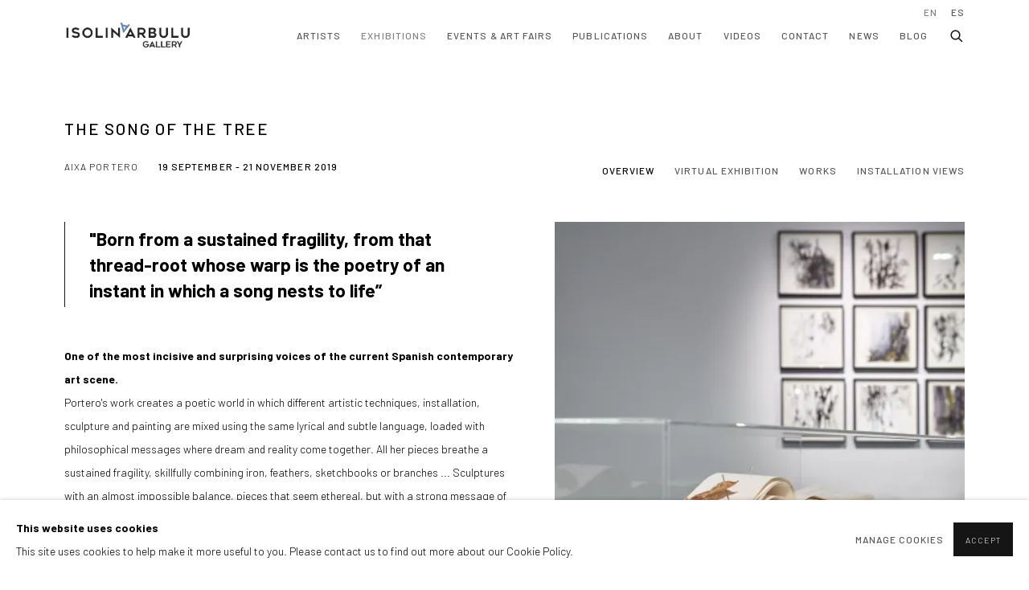

--- FILE ---
content_type: text/html; charset=utf-8
request_url: https://www.isolinaarbulu.com/exhibitions/13-the-song-of-the-tree-aixa-portero/
body_size: 32928
content:



                        
    <!DOCTYPE html>
    <!-- Site by Artlogic - https://artlogic.net -->
    <html lang="en">
        <head>
            <meta charset="utf-8">
            <title>The song of the tree | 19 September - 21 November 2019 | Isolina Arbulu</title>
        <meta property="og:site_name" content="Isolina Arbulu" />
        <meta property="og:title" content="The song of the tree | 19 September - 21 November 2019" />
        <meta property="og:description" content="One of the most incisive and surprising voices of the current Spanish contemporary art scene. Portero's work creates a poetic world in which different artistic techniques, installation, sculpture and painting are mixed using the same lyrical and subtle language, loaded with philosophical messages where dream and reality come together. All..." />
        <meta property="og:image" content="https://artlogic-res.cloudinary.com/w_1200,h_630,c_fill,f_auto,fl_lossy,q_auto/ws-isolinaarbulu/usr/images/exhibitions/main_image_override/13/aixa2-.jpeg" />
        <meta property="og:image:width" content="1200" />
        <meta property="og:image:height" content="630" />
        <meta property="twitter:card" content="summary_large_image">
        <meta property="twitter:url" content="https://www.isolinaarbulu.com/exhibitions/13-the-song-of-the-tree-aixa-portero/">
        <meta property="twitter:title" content="The song of the tree | 19 September - 21 November 2019">
        <meta property="twitter:description" content="One of the most incisive and surprising voices of the current Spanish contemporary art scene. Portero's work creates a poetic world in which different artistic techniques, installation, sculpture and painting are mixed using the same lyrical and subtle language, loaded with philosophical messages where dream and reality come together. All...">
        <meta property="twitter:text:description" content="One of the most incisive and surprising voices of the current Spanish contemporary art scene. Portero's work creates a poetic world in which different artistic techniques, installation, sculpture and painting are mixed using the same lyrical and subtle language, loaded with philosophical messages where dream and reality come together. All...">
        <meta property="twitter:image" content="https://artlogic-res.cloudinary.com/w_1200,h_630,c_fill,f_auto,fl_lossy,q_auto/ws-isolinaarbulu/usr/images/exhibitions/main_image_override/13/aixa2-.jpeg">
        <link rel="canonical" href="https://www.isolinaarbulu.com/exhibitions/13-the-song-of-the-tree-aixa-portero/" />
        <meta name="google" content="notranslate" />
            <meta name="description" content="One of the most incisive and surprising voices of the current Spanish contemporary art scene. Portero's work creates a poetic world in which different artistic techniques, installation, sculpture and painting are mixed using the same lyrical and subtle language, loaded with philosophical messages where dream and reality come together. All..." />
            <meta name="publication_date" content="2018-04-27 13:50:01" />
            <meta name="generator" content="Artlogic CMS - https://artlogic.net" />
            
            <meta name="accessibility_version" content="1.1"/>
            
            
                <meta name="viewport" content="width=device-width, minimum-scale=0.5, initial-scale=1.0" />

            

<link rel="icon" href="/usr/images/preferences/gallery.ico" type="image/x-icon" />
<link rel="shortcut icon" href="/usr/images/preferences/gallery.ico" type="image/x-icon" />

<meta name="application-name" content="Isolina Arbulu"/>
<meta name="msapplication-TileColor" content="#ffffff"/>
            
            <link rel="alternate" hreflang="en" href="https://www.isolinaarbulu.com/exhibitions/13-the-song-of-the-tree-aixa-portero/" />
<link rel="alternate" hreflang="es" href="https://www.isolinaarbulu.com/es/exhibitions/13-the-song-of-the-tree-aixa-portero/" />
            
                <link rel="stylesheet" media="print" href="/lib/g/2.0/styles/print.css">
                <link rel="stylesheet" media="print" href="/styles/print.css">

            <script>
            (window.Promise && window.Array.prototype.find) || document.write('<script src="/lib/js/polyfill/polyfill_es6.min.js"><\/script>');
            </script>


            
		<link data-context="helper" rel="stylesheet" type="text/css" href="/lib/webfonts/font-awesome/font-awesome-4.6.3/css/font-awesome.min.css?c=27042050002206&g=279f386cadac0d2026d283827289289c"/>
		<link data-context="helper" rel="stylesheet" type="text/css" href="/lib/archimedes/styles/archimedes-frontend-core.css?c=27042050002206&g=279f386cadac0d2026d283827289289c"/>
		<link data-context="helper" rel="stylesheet" type="text/css" href="/lib/archimedes/styles/accessibility.css?c=27042050002206&g=279f386cadac0d2026d283827289289c"/>
		<link data-context="helper" rel="stylesheet" type="text/css" href="/lib/jquery/1.12.4/plugins/jquery.archimedes-frontend-core-plugins-0.1.css?c=27042050002206&g=279f386cadac0d2026d283827289289c"/>
		<link data-context="helper" rel="stylesheet" type="text/css" href="/lib/jquery/1.12.4/plugins/fancybox-2.1.3/jquery.fancybox.css?c=27042050002206&g=279f386cadac0d2026d283827289289c"/>
		<link data-context="helper" rel="stylesheet" type="text/css" href="/lib/jquery/1.12.4/plugins/fancybox-2.1.3/jquery.fancybox.artlogic.css?c=27042050002206&g=279f386cadac0d2026d283827289289c"/>
		<link data-context="helper" rel="stylesheet" type="text/css" href="/lib/jquery/1.12.4/plugins/slick-1.8.1/slick.css?c=27042050002206&g=279f386cadac0d2026d283827289289c"/>
		<link data-context="helper" rel="stylesheet" type="text/css" href="/lib/jquery/plugins/roomview/1.0/jquery.roomview.1.0.css?c=27042050002206&g=279f386cadac0d2026d283827289289c"/>
		<link data-context="helper" rel="stylesheet" type="text/css" href="/lib/jquery/plugins/pageload/1.1/jquery.pageload.1.1.css?c=27042050002206&g=279f386cadac0d2026d283827289289c"/>
		<link data-context="helper" rel="stylesheet" type="text/css" href="/lib/jquery/plugins/augmented_reality/1.0/jquery.augmented_reality.1.0.css?c=27042050002206&g=279f386cadac0d2026d283827289289c"/>
		<link data-context="helper" rel="stylesheet" type="text/css" href="/core/dynamic_base.css?c=27042050002206&g=279f386cadac0d2026d283827289289c"/>
		<link data-context="helper" rel="stylesheet" type="text/css" href="/core/dynamic_main.css?c=27042050002206&g=279f386cadac0d2026d283827289289c"/>
		<link data-context="helper" rel="stylesheet" type="text/css" href="/core/user_custom.css?c=27042050002206&g=279f386cadac0d2026d283827289289c"/>
		<link data-context="helper" rel="stylesheet" type="text/css" href="/core/dynamic_responsive.css?c=27042050002206&g=279f386cadac0d2026d283827289289c"/>
		<link data-context="helper" rel="stylesheet" type="text/css" href="/lib/webfonts/artlogic-site-icons/artlogic-site-icons-1.0/artlogic-site-icons.css?c=27042050002206&g=279f386cadac0d2026d283827289289c"/>
		<link data-context="helper" rel="stylesheet" type="text/css" href="/lib/jquery/plugins/plyr/3.5.10/plyr.css?c=27042050002206&g=279f386cadac0d2026d283827289289c"/>
		<link data-context="helper" rel="stylesheet" type="text/css" href="/lib/styles/fouc_prevention.css?c=27042050002206&g=279f386cadac0d2026d283827289289c"/>
<!-- add crtical css to improve performance -->
		<script data-context="helper"  src="/lib/jquery/1.12.4/jquery-1.12.4.min.js?c=27042050002206&g=279f386cadac0d2026d283827289289c"></script>
		<script data-context="helper" defer src="/lib/g/2.0/scripts/webpack_import_helpers.js?c=27042050002206&g=279f386cadac0d2026d283827289289c"></script>
		<script data-context="helper" defer src="/lib/jquery/1.12.4/plugins/jquery.browser.min.js?c=27042050002206&g=279f386cadac0d2026d283827289289c"></script>
		<script data-context="helper" defer src="/lib/jquery/1.12.4/plugins/jquery.easing.min.js?c=27042050002206&g=279f386cadac0d2026d283827289289c"></script>
		<script data-context="helper" defer src="/lib/jquery/1.12.4/plugins/jquery.archimedes-frontend-core-plugins-0.1.js?c=27042050002206&g=279f386cadac0d2026d283827289289c"></script>
		<script data-context="helper" defer src="/lib/jquery/1.12.4/plugins/jquery.fitvids.js?c=27042050002206&g=279f386cadac0d2026d283827289289c"></script>
		<script data-context="helper" defer src="/core/dynamic.js?c=27042050002206&g=279f386cadac0d2026d283827289289c"></script>
		<script data-context="helper" defer src="/lib/archimedes/scripts/archimedes-frontend-core.js?c=27042050002206&g=279f386cadac0d2026d283827289289c"></script>
		<script data-context="helper" defer src="/lib/archimedes/scripts/archimedes-frontend-modules.js?c=27042050002206&g=279f386cadac0d2026d283827289289c"></script>
		<script data-context="helper" type="module"  traceurOptions="--async-functions" src="/lib/g/2.0/scripts/galleries_js_loader__mjs.js?c=27042050002206&g=279f386cadac0d2026d283827289289c"></script>
		<script data-context="helper" defer src="/lib/g/2.0/scripts/feature_panels.js?c=27042050002206&g=279f386cadac0d2026d283827289289c"></script>
		<script data-context="helper" defer src="/lib/g/themes/aperture/2.0/scripts/script.js?c=27042050002206&g=279f386cadac0d2026d283827289289c"></script>
		<script data-context="helper" defer src="/lib/archimedes/scripts/json2.js?c=27042050002206&g=279f386cadac0d2026d283827289289c"></script>
		<script data-context="helper" defer src="/lib/archimedes/scripts/shop.js?c=27042050002206&g=279f386cadac0d2026d283827289289c"></script>
		<script data-context="helper" defer src="/lib/archimedes/scripts/recaptcha.js?c=27042050002206&g=279f386cadac0d2026d283827289289c"></script>
            
            
            
                


    <script>
        function get_cookie_preference(category) {
            result = false;
            try {
                var cookie_preferences = localStorage.getItem('cookie_preferences') || "";
                if (cookie_preferences) {
                    cookie_preferences = JSON.parse(cookie_preferences);
                    if (cookie_preferences.date) {
                        var expires_on = new Date(cookie_preferences.date);
                        expires_on.setDate(expires_on.getDate() + 365);
                        console.log('cookie preferences expire on', expires_on.toISOString());
                        var valid = expires_on > new Date();
                        if (valid && cookie_preferences.hasOwnProperty(category) && cookie_preferences[category]) {
                            result = true;
                        }
                    }
                }
            }
            catch(e) {
                console.warn('get_cookie_preference() failed');
                return result;
            }
            return result;
        }

        window.google_analytics_init = function(page){
            var collectConsent = true;
            var useConsentMode = false;
            var analyticsProperties = ['UA-187483228-13', 'GA4 (392755828'];
            var analyticsCookieType = 'statistics';
            var disableGa = false;
            var sendToArtlogic = true;
            var artlogicProperties = {
                'UA': 'UA-157296318-1',
                'GA': 'G-GLQ6WNJKR5',
            };

            analyticsProperties = analyticsProperties.concat(Object.values(artlogicProperties));

            var uaAnalyticsProperties = analyticsProperties.filter((p) => p.startsWith('UA-'));
            var ga4AnalyticsProperties = analyticsProperties.filter((p) => p.startsWith('G-')).concat(analyticsProperties.filter((p) => p.startsWith('AW-')));

            if (collectConsent) {
                disableGa = !get_cookie_preference(analyticsCookieType);

                for (var i=0; i < analyticsProperties.length; i++){
                    var key = 'ga-disable-' + analyticsProperties[i];

                    window[key] = disableGa;
                }

                if (disableGa) {
                    if (document.cookie.length) {
                        var cookieList = document.cookie.split(/; */);

                        for (var i=0; i < cookieList.length; i++) {
                            var splitCookie = cookieList[i].split('='); //this.split('=');

                            if (splitCookie[0].indexOf('_ga') == 0 || splitCookie[0].indexOf('_gid') == 0 || splitCookie[0].indexOf('__utm') == 0) {
                                //h.deleteCookie(splitCookie[0]);
                                var domain = location.hostname;
                                var cookie_name = splitCookie[0];
                                document.cookie =
                                    cookie_name + "=" + ";path=/;domain="+domain+";expires=Thu, 01 Jan 1970 00:00:01 GMT";
                                // now delete the version without a subdomain
                                domain = domain.split('.');
                                domain.shift();
                                domain = domain.join('.');
                                document.cookie =
                                    cookie_name + "=" + ";path=/;domain="+domain+";expires=Thu, 01 Jan 1970 00:00:01 GMT";
                            }
                        }
                    }
                }
            }

            if (uaAnalyticsProperties.length) {
                (function(i,s,o,g,r,a,m){i['GoogleAnalyticsObject']=r;i[r]=i[r]||function(){
                (i[r].q=i[r].q||[]).push(arguments)},i[r].l=1*new Date();a=s.createElement(o),
                m=s.getElementsByTagName(o)[0];a.async=1;a.src=g;m.parentNode.insertBefore(a,m)
                })(window,document,'script','//www.google-analytics.com/analytics.js','ga');


                if (!disableGa) {
                    var anonymizeIps = false;

                    for (var i=0; i < uaAnalyticsProperties.length; i++) {
                        var propertyKey = '';

                        if (i > 0) {
                            propertyKey = 'tracker' + String(i + 1);
                        }

                        var createArgs = [
                            'create',
                            uaAnalyticsProperties[i],
                            'auto',
                        ];

                        if (propertyKey) {
                            createArgs.push({'name': propertyKey});
                        }

                        ga.apply(null, createArgs);

                        if (anonymizeIps) {
                            ga('set', 'anonymizeIp', true);
                        }

                        var pageViewArgs = [
                            propertyKey ? propertyKey + '.send' : 'send',
                            'pageview'
                        ]

                        if (page) {
                            pageViewArgs.push(page)
                        }

                        ga.apply(null, pageViewArgs);
                    }

                    if (sendToArtlogic) {
                        ga('create', 'UA-157296318-1', 'auto', {'name': 'artlogic_tracker'});

                        if (anonymizeIps) {
                            ga('set', 'anonymizeIp', true);
                        }

                        var pageViewArgs = [
                            'artlogic_tracker.send',
                            'pageview'
                        ]

                        if (page) {
                            pageViewArgs.push(page)
                        }

                        ga.apply(null, pageViewArgs);
                    }
                }
            }

            if (ga4AnalyticsProperties.length) {
                if (!disableGa || useConsentMode) {
                    (function(d, script) {
                        script = d.createElement('script');
                        script.type = 'text/javascript';
                        script.async = true;
                        script.src = 'https://www.googletagmanager.com/gtag/js?id=' + ga4AnalyticsProperties[0];
                        d.getElementsByTagName('head')[0].appendChild(script);
                    }(document));

                    window.dataLayer = window.dataLayer || [];
                    window.gtag = function (){dataLayer.push(arguments);}
                    window.gtag('js', new Date());

                    if (useConsentMode) {
                        gtag('consent', 'default', {
                            'ad_storage': 'denied',
                            'analytics_storage': 'denied',
                            'functionality_storage': 'denied',
                            'personalization_storage': 'denied',
                            'security': 'denied',
                        });

                        if (disableGa) {
                            // If this has previously been granted, it will need set back to denied (ie on cookie change)
                            gtag('consent', 'update', {
                                'analytics_storage': 'denied',
                            });
                        } else {
                            gtag('consent', 'update', {
                                'analytics_storage': 'granted',
                            });
                        }
                    }

                    for (var i=0; i < ga4AnalyticsProperties.length; i++) {
                        window.gtag('config', ga4AnalyticsProperties[i]);
                    }

                }
            }
        }

        var waitForPageLoad = true;

        if (waitForPageLoad) {
            window.addEventListener('load', function() {
                window.google_analytics_init();
                window.archimedes.archimedes_core.analytics.init();
            });
        } else {
            window.google_analytics_init();
        }
    </script>

            
                <script>function loadScript(a){var b=document.getElementsByTagName("head")[0],c=document.createElement("script");c.type="text/javascript",c.src="https://tracker.metricool.com/resources/be.js",c.onreadystatechange=a,c.onload=a,b.appendChild(c)}loadScript(function(){beTracker.t({hash:"410da1914f59f7594bbd1c7d7fe9bf23"})});</script>
            
            
            <noscript> 
                <style>
                    body {
                        opacity: 1 !important;
                    }
                </style>
            </noscript>
        </head>
        
        
        
        <body class="section-exhibitions page-exhibitions site-responsive responsive-top-size-1023 responsive-nav-slide-nav responsive-nav-side-position-fullscreen responsive-layout-forced-lists responsive-layout-forced-image-lists responsive-layout-forced-tile-lists analytics-track-all-links site-lib-version-2-0 scroll_sub_nav_enabled responsive_src_image_sizing hero_heading_title_position_overlay artworks_detail_ar_enabled add_to_calendar_event_date_dropdown page-param-13-the-song-of-the-tree-aixa-portero page-param-id-13 page-param-type-exhibition_id  layout-fixed-header site-type-template pageload-splash-pause pageload-ajax-navigation-active layout-animation-enabled layout-lazyload-enabled prevent_user_image_save" data-viewport-width="1024" data-site-name="isolinaarbulu" data-pathname="/exhibitions/13-the-song-of-the-tree-aixa-portero/"
    style="opacity: 0;"

>
            <script>document.getElementsByTagName('body')[0].className+=' browser-js-enabled';</script>
            


            
            






        <div id="responsive_slide_nav_content_wrapper">

    <div id="container">

        
    


    <div class="header-fixed-wrapper header-fixed-wrapper-no-follow">
    <header id="header" class="clearwithin header_fixed header_fixed_no_follow header_hide_border  ">
        <div class="inner clearwithin">

                <div id="logo_print" class="printonly"><a href="/"><img src="https://artlogic-res.cloudinary.com/c_limit,f_auto,fl_lossy,q_auto/ws-isolinaarbulu/usr/images/preferences/logo-23.png" alt="Isolina Arbulu company logo"/></a></div>



<div id="logo" class=" user-custom-logo-image"><a href="/">Isolina Arbulu</a><span class="logo-variant-light"></span><span class="logo-variant-dark"></span></div>


            
                <div id="skiplink-container">
                    <div>
                        <a href="#main_content" class="skiplink">Skip to main content</a>
                    </div>
                </div>
            
        
            <div class="header-ui-wrapper">

                    <div id="responsive_slide_nav_wrapper" class="mobile_menu_align_center" data-nav-items-animation-delay>
                        <div id="responsive_slide_nav_wrapper_inner" data-responsive-top-size=1023>
                        
                            <nav id="top_nav" aria-label="Main site" class="navigation noprint clearwithin">
                                
<div id="top_nav_reveal" class="hidden"><ul><li><a href="#" role="button" aria-label="Close">Menu</a></li></ul></div>

        <ul class="topnav">
		<li class="topnav-filepath-artists topnav-label-artists topnav-id-11"><a href="/artists/" aria-label="Link to Isolina Arbulu Artists page">Artists</a></li>
		<li class="topnav-filepath-exhibitions topnav-label-exhibitions topnav-id-13 active"><a href="/exhibitions/" aria-label="Link to Isolina Arbulu Exhibitions page (current nav item)">Exhibitions</a></li>
		<li class="topnav-filepath-events topnav-label-events-art-fairs topnav-id-14"><a href="/events/" aria-label="Link to Isolina Arbulu Events & Art Fairs page">Events & Art Fairs</a></li>
		<li class="topnav-filepath-publications topnav-label-publications topnav-id-16"><a href="/publications/" aria-label="Link to Isolina Arbulu Publications page">Publications</a></li>
		<li class="topnav-filepath-about-us topnav-label-about topnav-id-23"><a href="/about-us/" aria-label="Link to Isolina Arbulu About page">About</a></li>
		<li class="topnav-filepath-video topnav-label-videos topnav-id-19"><a href="/video/" aria-label="Link to Isolina Arbulu Videos page">Videos</a></li>
		<li class="topnav-filepath-contact topnav-label-contact topnav-id-20"><a href="/contact/" aria-label="Link to Isolina Arbulu Contact page">Contact</a></li>
		<li class="topnav-filepath-news topnav-label-news topnav-id-15"><a href="/news/" aria-label="Link to Isolina Arbulu News page">News</a></li>
		<li class="topnav-filepath-blog topnav-label-blog topnav-id-21 last"><a href="/blog/" aria-label="Link to Isolina Arbulu Blog page">Blog</a></li>
	</ul>


                                
                                

    <div id="topnav_translations" class="navigation noprint clearwithin">
        <ul>
            
            <li  class="lang_nav_en active"  data-language="en"><a aria-label="Translate site to EN (English)" href="/exhibitions/13-the-song-of-the-tree-aixa-portero/" class="no_proxy_dir_rewrite">EN</a></li>
                
                <li  class="lang_nav_es "   data-language="en"><a aria-label="Translate site to ES (Spanish)" href="/es/exhibitions/13-the-song-of-the-tree-aixa-portero/" class="no_proxy_dir_rewrite">ES</a></li>
        </ul>
    </div>


                                
                                    <div id="topnav_search" class="header_quick_search noprint">
                                        <form method="get" action="/search/" id="topnav_search_form">
                                            <input id="topnav_search_field" type="text" class="header_quicksearch_field inputField" aria-label="Search" data-default-value="Search" value="" name="search" />
                                                <a href="javascript:void(0)" id="topnav_search_btn" class="header_quicksearch_btn link" aria-label="Submit search" role="button"><i class="quicksearch-icon"></i></a>
                                            <input type="submit" class="nojsSubmit" aria-label="Submit search" value="Go" style="display: none;" />
                                        </form>
                                    </div>
                            </nav>
                        
                        </div>
                    </div>
                

                <div class="header-icons-wrapper  active cart-icon-active">
                    
                    
                        <div id="header_quick_search" class="header_quick_search noprint header_quick_search_reveal">
                            <form method="get" action="/search/" id="header_quicksearch_form">
                                <input id="header_quicksearch_field" type="text" class="header_quicksearch_field inputField" aria-label="Submit" data-default-value="Search" value="" name="search" placeholder="Search" />
                                <a href="javascript:void(0)" id="header_quicksearch_btn" class="header_quicksearch_btn link" aria-label="Submit search"><i class="quicksearch-icon"></i></a>
                                <input type="submit" class="nojsSubmit" value="Go" aria-label="Submit search" style="display: none;" />
                            </form>
                        </div>

                        



<!--excludeindexstart-->
<div id="store_cart_widget" class="hide_when_empty">
    <div class="store_cart_widget_inner">
        <div id="scw_heading"><a href="/store/basket/" class="scw_checkout_link">Cart</a></div>
        <div id="scw_items">
            <a href="/store/basket/" aria-label="Your store basket is empty" data-currency="&euro;">
                <span class="scw_total_items"><span class="scw_total_count">0</span><span class="scw_total_items_text"> items</span></span>
               

                    <span class="scw_total_price">
                        <span class="scw_total_price_currency widget_currency">&euro;</span>
                        <span class="scw_total_price_amount widget_total_price" 
                                data-cart_include_vat_in_price="False" 
                                data-total_price_without_vat_in_base_currency="0" 
                                data-total_price_with_vat_in_base_currency="0"
                                data-conversion_rate='{"EUR": {"conversion_rate": 1, "name": "&euro;", "stripe_code": "eur"}}'
                                data-count="0">
                        </span>
                    </span>
      
                
            </a>
        </div>
        <div id="scw_checkout">
            <div class="scw_checkout_button"><a href="/store/basket/" class="scw_checkout_link">Checkout</a></div>
        </div>
            <div id="scw_popup" class="hidden scw_popup_always_show">
                <div id="scw_popup_inner">
                    <h3>Item added to cart</h3>
                    <div id="scw_popup_buttons_container">
                        <div class="button"><a href="/store/basket/">View cart & checkout</a></div>
                        <div id="scw_popup_close" class="link"><a href="#">Continue shopping</a></div>
                    </div>
                    <div class="clear"></div>
                </div>
            </div>
        
    </div>
</div>
<!--excludeindexend-->

                    
     
                        <div id="slide_nav_reveal" tabindex="0" role="button">Menu</div>
                </div>
                
                




                

    <div id="translations_nav" class="navigation noprint clearwithin">
        <ul>
            
            <li  class="lang_nav_en active"  data-language="en"><a aria-label="Translate site to EN (English)" href="/exhibitions/13-the-song-of-the-tree-aixa-portero/" class="no_proxy_dir_rewrite">EN</a></li>
                
                <li  class="lang_nav_es "   data-language="en"><a aria-label="Translate site to ES (Spanish)" href="/es/exhibitions/13-the-song-of-the-tree-aixa-portero/" class="no_proxy_dir_rewrite">ES</a></li>
        </ul>
    </div>


                

                
            </div>
        </div>
        



    </header>
    </div>



        
            





        <div id="main_content" role="main" class="clearwithin">
            <!--contentstart-->
            










    <div class="exhibition">
        






<div class="subsection-exhibition-detail-page subsection-wrapper record-page-content-combined record-content-group-images-override record-content-content record-content-selected-artists record-content-has-section-overview record-content-has-section-installation_shots record-content-has-section-virtual_exhibition record-content-has-section-works record-content-has-section-publications record-content-has-section-artist_page record-content-has-section-related_content  " 
     data-search-record-type="exhibitions" data-search-record-id="13">


    


        <div class="exhibition-header heading_wrapper clearwithin ">
            
        <a href="/exhibitions/13-the-song-of-the-tree-aixa-portero/" >
                <h1 class="has_subtitle"><span class="h1_heading">The song of the tree</span><span class="separator">: </span> <span class="h1_subtitle">Aixa portero </span></h1>
            </a>

            
            
                <div id="exhibition-status-past" class="hidden">
                    Past exhibition
                </div>

                <div class="subtitle has_subnav">

                    <span class="subtitle_date">19 September - 21 November 2019</span>


                </div>

                




        <div id="sub_nav" class="navigation  noprint clearafter clearwithin" role="navigation" aria-label="Exhibition subnavigation">
            <ul>
                
                    

                        
                        <li id="sub-item-overview" class="first">
                                    
                                    <a href="#" role="button" data-subsection-type="overview" >
                                        Overview
                                    </a>
                        </li>
                    
                    

                        
                        <li id="sub-item-virtual-exhibition" class="">
                                    
                                    <a href="#" role="button" data-subsection-type="virtual_exhibition" >
                                        Virtual Exhibition
                                    </a>
                        </li>
                    
                    

                        
                        <li id="sub-item-works" class="">
                                    
                                    <a href="#" role="button" data-subsection-type="works" >
                                        Works
                                    </a>
                        </li>
                    
                    

                        
                        <li id="sub-item-installation-views" class="">
                                    
                                    <a href="#" role="button" data-subsection-type="installation_shots" >
                                        Installation Views
                                    </a>
                        </li>
                    
            </ul>
        </div>

                






        </div>


    


    <div id="content" class="content_alt clearwithin">



            <div class="scroll_section_container scroll_section_hide_first_heading">
                
                    

                        <section id="scroll_section_overview"
                                 class="scroll_section scroll_section_overview"
                                 data-subsection-type="overview"
                                 tabindex=-1 aria-label="Overview">
                                <div class="scroll_section_header">
                                    <div class="subheading" role="heading" aria-level="2">
                                        <span>Overview</span></div>
                                </div>
                            


<div class="subsection-overview subsection-overview--has-quote">
    

    <div   class="sidebar clearwithin">
        




            
            <div class="image restricted-image-container lazyload_disable_min_height image-is-cropped " data-width="5641" data-height="3761">
                    <a href="/exhibitions/13-the-song-of-the-tree-aixa-portero/works/" aria-label="View exhibition works">
                    <span class="object-fit-container"><img src="[data-uri]" class="object-fit-cover"  data-responsive-src="{'750': 'https://artlogic-res.cloudinary.com/w_750,c_limit,f_auto,fl_lossy,q_auto/ws-isolinaarbulu/usr/images/exhibitions/group_images_override/13/aixa2-.jpeg', '850': 'https://artlogic-res.cloudinary.com/w_850,c_limit,f_auto,fl_lossy,q_auto/ws-isolinaarbulu/usr/images/exhibitions/group_images_override/13/aixa2-.jpeg', '2400': 'https://artlogic-res.cloudinary.com/w_2400,c_limit,f_auto,fl_lossy,q_auto/ws-isolinaarbulu/usr/images/exhibitions/group_images_override/13/aixa2-.jpeg', '1600': 'https://artlogic-res.cloudinary.com/w_1600,c_limit,f_auto,fl_lossy,q_auto/ws-isolinaarbulu/usr/images/exhibitions/group_images_override/13/aixa2-.jpeg', '1200': 'https://artlogic-res.cloudinary.com/w_1200,c_limit,f_auto,fl_lossy,q_auto/ws-isolinaarbulu/usr/images/exhibitions/group_images_override/13/aixa2-.jpeg', '345': 'https://artlogic-res.cloudinary.com/w_345,c_limit,f_auto,fl_lossy,q_auto/ws-isolinaarbulu/usr/images/exhibitions/group_images_override/13/aixa2-.jpeg', '470': 'https://artlogic-res.cloudinary.com/w_470,c_limit,f_auto,fl_lossy,q_auto/ws-isolinaarbulu/usr/images/exhibitions/group_images_override/13/aixa2-.jpeg', '3000': 'https://artlogic-res.cloudinary.com/w_3000,c_limit,f_auto,fl_lossy,q_auto/ws-isolinaarbulu/usr/images/exhibitions/group_images_override/13/aixa2-.jpeg', '650': 'https://artlogic-res.cloudinary.com/w_650,c_limit,f_auto,fl_lossy,q_auto/ws-isolinaarbulu/usr/images/exhibitions/group_images_override/13/aixa2-.jpeg', '2600': 'https://artlogic-res.cloudinary.com/w_2600,c_limit,f_auto,fl_lossy,q_auto/ws-isolinaarbulu/usr/images/exhibitions/group_images_override/13/aixa2-.jpeg', '2800': 'https://artlogic-res.cloudinary.com/w_2800,c_limit,f_auto,fl_lossy,q_auto/ws-isolinaarbulu/usr/images/exhibitions/group_images_override/13/aixa2-.jpeg', '1400': 'https://artlogic-res.cloudinary.com/w_1400,c_limit,f_auto,fl_lossy,q_auto/ws-isolinaarbulu/usr/images/exhibitions/group_images_override/13/aixa2-.jpeg', '1000': 'https://artlogic-res.cloudinary.com/w_1000,c_limit,f_auto,fl_lossy,q_auto/ws-isolinaarbulu/usr/images/exhibitions/group_images_override/13/aixa2-.jpeg'}"  data-src="https://artlogic-res.cloudinary.com/w_800,h_800,c_limit,f_auto,fl_lossy,q_auto/ws-isolinaarbulu/usr/images/exhibitions/group_images_override/13/aixa2-.jpeg" alt="The song of the tree, Aixa portero"  /></span>
                    </a>
            </div>
            <div class="divider"></div>



    </div><!-- end of #sidebar -->


    <div  class="prose content_module clearwithin">

            <blockquote class="quote"><p><strong>"Born from a sustained fragility, from that thread-root whose warp is the poetry of an instant in which a song nests to life&rdquo;</strong></p></blockquote>
            <div class="description with_quote">
                <p><strong>One of the most incisive and surprising voices of the current Spanish contemporary art scene.</strong></p>
<p>Portero's work creates a poetic world in which different artistic techniques, installation, sculpture and painting are mixed using the same lyrical and subtle language, loaded with philosophical messages where dream and reality come together. All her pieces breathe a sustained fragility, skillfully combining iron, feathers, sketchbooks or branches ... Sculptures with an almost impossible balance, pieces that seem ethereal, but with a strong message of peace and union of the human being with the nature around us.<br /><br />Aixa seeks our common roots, both internal and social, where humanity connects with philosophy, poetry and the nature that surrounds and traps us.<br /><br /></p>
            </div>






        
        
            <div id="popup_links not-prose">
                        



    <script>
        var addthis_config = {
            data_track_addressbar: false,
            services_exclude: 'print, gmail, stumbleupon, more, google',
            ui_click: true, data_ga_tracker: 'UA-187483228-13',
            data_ga_property: 'UA-187483228-13',
            data_ga_social: true,
            ui_use_css: true,
            data_use_cookies_ondomain: false,
            data_use_cookies: false
        };

    </script>
    <div class="social_sharing_wrap not-prose clearwithin">


        

        

        <div class="link share_link popup_vertical_link  retain_dropdown_dom_position" data-link-type="share_link">
            <a href="#" role="button" aria-haspopup="true" aria-expanded="false">Share</a>

                
                <div id="social_sharing" class="social_sharing popup_links_parent">
                <div id="relative_social_sharing" class="relative_social_sharing">
                <div id="social_sharing_links" class="social_sharing_links popup_vertical dropdown_closed addthis_toolbox popup_links">
                        <ul>
                        
                            
                                <li class="social_links_item">
                                    <a href="https://www.facebook.com/sharer.php?u=http://www.isolinaarbulu.com/exhibitions/13-the-song-of-the-tree-aixa-portero/" target="_blank" class="addthis_button_facebook">
                                        <span class="add_this_social_media_icon facebook"></span>Facebook
                                    </a>
                                </li>
                            
                                <li class="social_links_item">
                                    <a href="https://x.com/share?url=http://www.isolinaarbulu.com/exhibitions/13-the-song-of-the-tree-aixa-portero/" target="_blank" class="addthis_button_x">
                                        <span class="add_this_social_media_icon x"></span>X
                                    </a>
                                </li>
                            
                                <li class="social_links_item">
                                    <a href="https://www.pinterest.com/pin/create/button/?url=https%3A//www.isolinaarbulu.com/exhibitions/13-the-song-of-the-tree-aixa-portero/&media=https%3A//artlogic-res.cloudinary.com/f_auto%2Cfl_lossy%2Cq_auto/ws-isolinaarbulu/usr/images/exhibitions/main_image_override/13/aixa2-.jpeg&description=The%20song%20of%20the%20tree%20%7C%2019%20September%20-%2021%20November%202019" target="_blank" class="addthis_button_pinterest_share">
                                        <span class="add_this_social_media_icon pinterest"></span>Pinterest
                                    </a>
                                </li>
                            
                                <li class="social_links_item">
                                    <a href="https://www.tumblr.com/share/link?url=http://www.isolinaarbulu.com/exhibitions/13-the-song-of-the-tree-aixa-portero/" target="_blank" class="addthis_button_tumblr">
                                        <span class="add_this_social_media_icon tumblr"></span>Tumblr
                                    </a>
                                </li>
                            
                                <li class="social_links_item">
                                    <a href="mailto:?subject=The%20song%20of%20the%20tree%20%7C%2019%20September%20-%2021%20November%202019&body= http://www.isolinaarbulu.com/exhibitions/13-the-song-of-the-tree-aixa-portero/" target="_blank" class="addthis_button_email">
                                        <span class="add_this_social_media_icon email"></span>Email
                                    </a>
                                </li>
                        </ul>
                </div>
                </div>
                </div>
                
        

        </div>



    </div>

                
            </div>



    </div>
</div>

                        </section>
                    

                        <section id="scroll_section_virtual_exhibition"
                                 class="scroll_section scroll_section_virtual_exhibition"
                                 data-subsection-type="virtual_exhibition"
                                 tabindex=-1 aria-label="Virtual Exhibition">
                                <div class="scroll_section_header">
                                    <div class="subheading" role="heading" aria-level="2">
                                        <span>Virtual Exhibition</span></div>
                                </div>
                            

    <div class="subsection-virtual_exhibition">
        <div  class="content clearwithin">
        
                <div id="full" class="clearwithin">
                    <iframe width="560" height="315" src="https://www.youtube.com/embed/ge0Ce6KltsY" title="YouTube video player" frameborder="0" allow="accelerometer; autoplay; clipboard-write; encrypted-media; gyroscope; picture-in-picture" allowfullscreen></iframe>
                </div>
    
            <div class="divider"></div>
            
    
            <div  class="content_module prose full_width clearwithin">
    
                
            </div>
        </div>
    </div>

                        </section>
                    

                        <section id="scroll_section_works"
                                 class="scroll_section scroll_section_works"
                                 data-subsection-type="works"
                                 tabindex=-1 aria-label="Works">
                                <div class="scroll_section_header">
                                    <div class="subheading" role="heading" aria-level="2">
                                        <span>Works</span></div>
                                </div>
                            

    <div class="subsection-works">



                    


                        
                        





    <div class="records_list flow_list  gd_no_of_columns_3 grid_dynamic_layout_exhibitions_works collapse_single_column image_grid clearwithin">
        <ul class="clearwithin">
                

                <li class=" item" data-width="1054" data-height="1054"  data-record-type="artworks">

                            <a href="/exhibitions/13/works/artworks-9416-aixa-portero-cuna-nido-2019/">


                            <span class="image">
                                <span style="aspect-ratio: 1054/1054;" class="">

                                <img src="[data-uri]"  data-responsive-src="{'750': 'https://artlogic-res.cloudinary.com/w_750,c_limit,f_auto,fl_lossy,q_auto/ws-isolinaarbulu/usr/images/artworks/main_image/items/80/8090ef688f0f499f89080ad51a179124/cunanidopeq.jpg', '850': 'https://artlogic-res.cloudinary.com/w_850,c_limit,f_auto,fl_lossy,q_auto/ws-isolinaarbulu/usr/images/artworks/main_image/items/80/8090ef688f0f499f89080ad51a179124/cunanidopeq.jpg', '650': 'https://artlogic-res.cloudinary.com/w_650,c_limit,f_auto,fl_lossy,q_auto/ws-isolinaarbulu/usr/images/artworks/main_image/items/80/8090ef688f0f499f89080ad51a179124/cunanidopeq.jpg', '1600': 'https://artlogic-res.cloudinary.com/w_1600,c_limit,f_auto,fl_lossy,q_auto/ws-isolinaarbulu/usr/images/artworks/main_image/items/80/8090ef688f0f499f89080ad51a179124/cunanidopeq.jpg', '1200': 'https://artlogic-res.cloudinary.com/w_1200,c_limit,f_auto,fl_lossy,q_auto/ws-isolinaarbulu/usr/images/artworks/main_image/items/80/8090ef688f0f499f89080ad51a179124/cunanidopeq.jpg', '345': 'https://artlogic-res.cloudinary.com/w_345,c_limit,f_auto,fl_lossy,q_auto/ws-isolinaarbulu/usr/images/artworks/main_image/items/80/8090ef688f0f499f89080ad51a179124/cunanidopeq.jpg', '470': 'https://artlogic-res.cloudinary.com/w_470,c_limit,f_auto,fl_lossy,q_auto/ws-isolinaarbulu/usr/images/artworks/main_image/items/80/8090ef688f0f499f89080ad51a179124/cunanidopeq.jpg', '3000': 'https://artlogic-res.cloudinary.com/w_3000,c_limit,f_auto,fl_lossy,q_auto/ws-isolinaarbulu/usr/images/artworks/main_image/items/80/8090ef688f0f499f89080ad51a179124/cunanidopeq.jpg', '2400': 'https://artlogic-res.cloudinary.com/w_2400,c_limit,f_auto,fl_lossy,q_auto/ws-isolinaarbulu/usr/images/artworks/main_image/items/80/8090ef688f0f499f89080ad51a179124/cunanidopeq.jpg', '2600': 'https://artlogic-res.cloudinary.com/w_2600,c_limit,f_auto,fl_lossy,q_auto/ws-isolinaarbulu/usr/images/artworks/main_image/items/80/8090ef688f0f499f89080ad51a179124/cunanidopeq.jpg', '2800': 'https://artlogic-res.cloudinary.com/w_2800,c_limit,f_auto,fl_lossy,q_auto/ws-isolinaarbulu/usr/images/artworks/main_image/items/80/8090ef688f0f499f89080ad51a179124/cunanidopeq.jpg', '1400': 'https://artlogic-res.cloudinary.com/w_1400,c_limit,f_auto,fl_lossy,q_auto/ws-isolinaarbulu/usr/images/artworks/main_image/items/80/8090ef688f0f499f89080ad51a179124/cunanidopeq.jpg', '1000': 'https://artlogic-res.cloudinary.com/w_1000,c_limit,f_auto,fl_lossy,q_auto/ws-isolinaarbulu/usr/images/artworks/main_image/items/80/8090ef688f0f499f89080ad51a179124/cunanidopeq.jpg'}"  data-src="https://artlogic-res.cloudinary.com/w_600,c_limit,f_auto,fl_lossy,q_auto/ws-isolinaarbulu/usr/images/artworks/main_image/items/80/8090ef688f0f499f89080ad51a179124/cunanidopeq.jpg" alt="Aixa Portero Cuna nido, 2019 Mixed media 115 x 105 x 65 cms The song of the tree"  />
                                </span>
                            </span>


                            <div class="content">
                                    <div class="artist">Aixa Portero</div><div class="title_and_year"><span class="title_and_year_title">Cuna nido</span><span class="comma">, </span><span class="title_and_year_year">2019</span></div><div class="medium">Mixed media</div><div class="dimensions">115 x 105 x 65 cms</div><div class="edition_details">The song of the tree</div>

                            </div>

                            </a>
                    <div class="fancybox-caption hidden">
                        
                    </div>
                </li>
                

                <li class=" item" data-width="641" data-height="642"  data-record-type="artworks">

                            <a href="/exhibitions/13/works/artworks-9421-aixa-portero-feather-book-1-2018/">


                            <span class="image">
                                <span style="aspect-ratio: 641/642;" class="">

                                <img src="[data-uri]"  data-responsive-src="{'750': 'https://artlogic-res.cloudinary.com/w_750,c_limit,f_auto,fl_lossy,q_auto/ws-isolinaarbulu/usr/images/artworks/main_image/items/32/32424db20a854f3488b7dfd1cd11b776/detallelibropluma1.jpg', '850': 'https://artlogic-res.cloudinary.com/w_850,c_limit,f_auto,fl_lossy,q_auto/ws-isolinaarbulu/usr/images/artworks/main_image/items/32/32424db20a854f3488b7dfd1cd11b776/detallelibropluma1.jpg', '650': 'https://artlogic-res.cloudinary.com/w_650,c_limit,f_auto,fl_lossy,q_auto/ws-isolinaarbulu/usr/images/artworks/main_image/items/32/32424db20a854f3488b7dfd1cd11b776/detallelibropluma1.jpg', '1600': 'https://artlogic-res.cloudinary.com/w_1600,c_limit,f_auto,fl_lossy,q_auto/ws-isolinaarbulu/usr/images/artworks/main_image/items/32/32424db20a854f3488b7dfd1cd11b776/detallelibropluma1.jpg', '1200': 'https://artlogic-res.cloudinary.com/w_1200,c_limit,f_auto,fl_lossy,q_auto/ws-isolinaarbulu/usr/images/artworks/main_image/items/32/32424db20a854f3488b7dfd1cd11b776/detallelibropluma1.jpg', '345': 'https://artlogic-res.cloudinary.com/w_345,c_limit,f_auto,fl_lossy,q_auto/ws-isolinaarbulu/usr/images/artworks/main_image/items/32/32424db20a854f3488b7dfd1cd11b776/detallelibropluma1.jpg', '470': 'https://artlogic-res.cloudinary.com/w_470,c_limit,f_auto,fl_lossy,q_auto/ws-isolinaarbulu/usr/images/artworks/main_image/items/32/32424db20a854f3488b7dfd1cd11b776/detallelibropluma1.jpg', '3000': 'https://artlogic-res.cloudinary.com/w_3000,c_limit,f_auto,fl_lossy,q_auto/ws-isolinaarbulu/usr/images/artworks/main_image/items/32/32424db20a854f3488b7dfd1cd11b776/detallelibropluma1.jpg', '2400': 'https://artlogic-res.cloudinary.com/w_2400,c_limit,f_auto,fl_lossy,q_auto/ws-isolinaarbulu/usr/images/artworks/main_image/items/32/32424db20a854f3488b7dfd1cd11b776/detallelibropluma1.jpg', '2600': 'https://artlogic-res.cloudinary.com/w_2600,c_limit,f_auto,fl_lossy,q_auto/ws-isolinaarbulu/usr/images/artworks/main_image/items/32/32424db20a854f3488b7dfd1cd11b776/detallelibropluma1.jpg', '2800': 'https://artlogic-res.cloudinary.com/w_2800,c_limit,f_auto,fl_lossy,q_auto/ws-isolinaarbulu/usr/images/artworks/main_image/items/32/32424db20a854f3488b7dfd1cd11b776/detallelibropluma1.jpg', '1400': 'https://artlogic-res.cloudinary.com/w_1400,c_limit,f_auto,fl_lossy,q_auto/ws-isolinaarbulu/usr/images/artworks/main_image/items/32/32424db20a854f3488b7dfd1cd11b776/detallelibropluma1.jpg', '1000': 'https://artlogic-res.cloudinary.com/w_1000,c_limit,f_auto,fl_lossy,q_auto/ws-isolinaarbulu/usr/images/artworks/main_image/items/32/32424db20a854f3488b7dfd1cd11b776/detallelibropluma1.jpg'}"  data-src="https://artlogic-res.cloudinary.com/w_600,c_limit,f_auto,fl_lossy,q_auto/ws-isolinaarbulu/usr/images/artworks/main_image/items/32/32424db20a854f3488b7dfd1cd11b776/detallelibropluma1.jpg" alt="Aixa Portero Feather book, 1, 2018 Mixed media 15 x 46cms"  />
                                </span>
                            </span>


                            <div class="content">
                                    <div class="artist">Aixa Portero</div><div class="title_and_year"><span class="title_and_year_title">Feather book<span class="comma">, </span>1</span><span class="comma">, </span><span class="title_and_year_year">2018</span></div><div class="medium">Mixed media</div><div class="dimensions">15 x 46cms</div>

                            </div>

                            </a>
                    <div class="fancybox-caption hidden">
                        
                    </div>
                </li>
                

                <li class="unavailable item" data-width="4032" data-height="3024"  data-record-type="artworks">

                            <a href="/exhibitions/13/works/artworks-9472-aixa-portero-feather-book-2-2018/">


                            <span class="image">
                                <span style="aspect-ratio: 4032/3024;" class="">

                                <img src="[data-uri]"  data-responsive-src="{'750': 'https://artlogic-res.cloudinary.com/w_750,c_limit,f_auto,fl_lossy,q_auto/ws-isolinaarbulu/usr/images/artworks/main_image/items/ed/eda463090e064918978570200f69ae25/aixa-portero-serie-libres_33.jpg', '850': 'https://artlogic-res.cloudinary.com/w_850,c_limit,f_auto,fl_lossy,q_auto/ws-isolinaarbulu/usr/images/artworks/main_image/items/ed/eda463090e064918978570200f69ae25/aixa-portero-serie-libres_33.jpg', '650': 'https://artlogic-res.cloudinary.com/w_650,c_limit,f_auto,fl_lossy,q_auto/ws-isolinaarbulu/usr/images/artworks/main_image/items/ed/eda463090e064918978570200f69ae25/aixa-portero-serie-libres_33.jpg', '1600': 'https://artlogic-res.cloudinary.com/w_1600,c_limit,f_auto,fl_lossy,q_auto/ws-isolinaarbulu/usr/images/artworks/main_image/items/ed/eda463090e064918978570200f69ae25/aixa-portero-serie-libres_33.jpg', '1200': 'https://artlogic-res.cloudinary.com/w_1200,c_limit,f_auto,fl_lossy,q_auto/ws-isolinaarbulu/usr/images/artworks/main_image/items/ed/eda463090e064918978570200f69ae25/aixa-portero-serie-libres_33.jpg', '345': 'https://artlogic-res.cloudinary.com/w_345,c_limit,f_auto,fl_lossy,q_auto/ws-isolinaarbulu/usr/images/artworks/main_image/items/ed/eda463090e064918978570200f69ae25/aixa-portero-serie-libres_33.jpg', '470': 'https://artlogic-res.cloudinary.com/w_470,c_limit,f_auto,fl_lossy,q_auto/ws-isolinaarbulu/usr/images/artworks/main_image/items/ed/eda463090e064918978570200f69ae25/aixa-portero-serie-libres_33.jpg', '3000': 'https://artlogic-res.cloudinary.com/w_3000,c_limit,f_auto,fl_lossy,q_auto/ws-isolinaarbulu/usr/images/artworks/main_image/items/ed/eda463090e064918978570200f69ae25/aixa-portero-serie-libres_33.jpg', '2400': 'https://artlogic-res.cloudinary.com/w_2400,c_limit,f_auto,fl_lossy,q_auto/ws-isolinaarbulu/usr/images/artworks/main_image/items/ed/eda463090e064918978570200f69ae25/aixa-portero-serie-libres_33.jpg', '2600': 'https://artlogic-res.cloudinary.com/w_2600,c_limit,f_auto,fl_lossy,q_auto/ws-isolinaarbulu/usr/images/artworks/main_image/items/ed/eda463090e064918978570200f69ae25/aixa-portero-serie-libres_33.jpg', '2800': 'https://artlogic-res.cloudinary.com/w_2800,c_limit,f_auto,fl_lossy,q_auto/ws-isolinaarbulu/usr/images/artworks/main_image/items/ed/eda463090e064918978570200f69ae25/aixa-portero-serie-libres_33.jpg', '1400': 'https://artlogic-res.cloudinary.com/w_1400,c_limit,f_auto,fl_lossy,q_auto/ws-isolinaarbulu/usr/images/artworks/main_image/items/ed/eda463090e064918978570200f69ae25/aixa-portero-serie-libres_33.jpg', '1000': 'https://artlogic-res.cloudinary.com/w_1000,c_limit,f_auto,fl_lossy,q_auto/ws-isolinaarbulu/usr/images/artworks/main_image/items/ed/eda463090e064918978570200f69ae25/aixa-portero-serie-libres_33.jpg'}"  data-src="https://artlogic-res.cloudinary.com/w_600,c_limit,f_auto,fl_lossy,q_auto/ws-isolinaarbulu/usr/images/artworks/main_image/items/ed/eda463090e064918978570200f69ae25/aixa-portero-serie-libres_33.jpg" alt="Aixa Portero Feather book, 2, 2018 Mixed media 15 x 46cms"  />
                                </span>
                            </span>


                            <div class="content">
                                    <div class="artist">Aixa Portero</div><div class="title_and_year"><span class="title_and_year_title">Feather book<span class="comma">, </span>2</span><span class="comma">, </span><span class="title_and_year_year">2018</span></div><div class="medium">Mixed media</div><div class="dimensions">15 x 46cms</div>

                            </div>

                            </a>
                    <div class="fancybox-caption hidden">
                        
                    </div>
                </li>
                

                <li class="unavailable item" data-width="781" data-height="781"  data-record-type="artworks">

                            <a href="/exhibitions/13/works/artworks-9422-aixa-portero-feather-book-3-2018/">


                            <span class="image">
                                <span style="aspect-ratio: 781/781;" class="">

                                <img src="[data-uri]"  data-responsive-src="{'750': 'https://artlogic-res.cloudinary.com/w_750,c_limit,f_auto,fl_lossy,q_auto/ws-isolinaarbulu/usr/images/artworks/main_image/items/7b/7ba56f053f894b978339a9e939bdacf9/libropluma3-2.jpg', '850': 'https://artlogic-res.cloudinary.com/w_850,c_limit,f_auto,fl_lossy,q_auto/ws-isolinaarbulu/usr/images/artworks/main_image/items/7b/7ba56f053f894b978339a9e939bdacf9/libropluma3-2.jpg', '650': 'https://artlogic-res.cloudinary.com/w_650,c_limit,f_auto,fl_lossy,q_auto/ws-isolinaarbulu/usr/images/artworks/main_image/items/7b/7ba56f053f894b978339a9e939bdacf9/libropluma3-2.jpg', '1600': 'https://artlogic-res.cloudinary.com/w_1600,c_limit,f_auto,fl_lossy,q_auto/ws-isolinaarbulu/usr/images/artworks/main_image/items/7b/7ba56f053f894b978339a9e939bdacf9/libropluma3-2.jpg', '1200': 'https://artlogic-res.cloudinary.com/w_1200,c_limit,f_auto,fl_lossy,q_auto/ws-isolinaarbulu/usr/images/artworks/main_image/items/7b/7ba56f053f894b978339a9e939bdacf9/libropluma3-2.jpg', '345': 'https://artlogic-res.cloudinary.com/w_345,c_limit,f_auto,fl_lossy,q_auto/ws-isolinaarbulu/usr/images/artworks/main_image/items/7b/7ba56f053f894b978339a9e939bdacf9/libropluma3-2.jpg', '470': 'https://artlogic-res.cloudinary.com/w_470,c_limit,f_auto,fl_lossy,q_auto/ws-isolinaarbulu/usr/images/artworks/main_image/items/7b/7ba56f053f894b978339a9e939bdacf9/libropluma3-2.jpg', '3000': 'https://artlogic-res.cloudinary.com/w_3000,c_limit,f_auto,fl_lossy,q_auto/ws-isolinaarbulu/usr/images/artworks/main_image/items/7b/7ba56f053f894b978339a9e939bdacf9/libropluma3-2.jpg', '2400': 'https://artlogic-res.cloudinary.com/w_2400,c_limit,f_auto,fl_lossy,q_auto/ws-isolinaarbulu/usr/images/artworks/main_image/items/7b/7ba56f053f894b978339a9e939bdacf9/libropluma3-2.jpg', '2600': 'https://artlogic-res.cloudinary.com/w_2600,c_limit,f_auto,fl_lossy,q_auto/ws-isolinaarbulu/usr/images/artworks/main_image/items/7b/7ba56f053f894b978339a9e939bdacf9/libropluma3-2.jpg', '2800': 'https://artlogic-res.cloudinary.com/w_2800,c_limit,f_auto,fl_lossy,q_auto/ws-isolinaarbulu/usr/images/artworks/main_image/items/7b/7ba56f053f894b978339a9e939bdacf9/libropluma3-2.jpg', '1400': 'https://artlogic-res.cloudinary.com/w_1400,c_limit,f_auto,fl_lossy,q_auto/ws-isolinaarbulu/usr/images/artworks/main_image/items/7b/7ba56f053f894b978339a9e939bdacf9/libropluma3-2.jpg', '1000': 'https://artlogic-res.cloudinary.com/w_1000,c_limit,f_auto,fl_lossy,q_auto/ws-isolinaarbulu/usr/images/artworks/main_image/items/7b/7ba56f053f894b978339a9e939bdacf9/libropluma3-2.jpg'}"  data-src="https://artlogic-res.cloudinary.com/w_600,c_limit,f_auto,fl_lossy,q_auto/ws-isolinaarbulu/usr/images/artworks/main_image/items/7b/7ba56f053f894b978339a9e939bdacf9/libropluma3-2.jpg" alt="Aixa Portero Feather book, 3, 2018 Mixed media 15 x 45 cms"  />
                                </span>
                            </span>


                            <div class="content">
                                    <div class="artist">Aixa Portero</div><div class="title_and_year"><span class="title_and_year_title">Feather book<span class="comma">, </span>3</span><span class="comma">, </span><span class="title_and_year_year">2018</span></div><div class="medium">Mixed media</div><div class="dimensions">15 x 45 cms</div>

                            </div>

                            </a>
                    <div class="fancybox-caption hidden">
                        
                    </div>
                </li>
                

                <li class=" item" data-width="3017" data-height="3017"  data-record-type="artworks">

                            <a href="/exhibitions/13/works/artworks-9471-aixa-portero-free-voice-1-2019/">


                            <span class="image">
                                <span style="aspect-ratio: 3017/3017;" class="">

                                <img src="[data-uri]"  data-responsive-src="{'750': 'https://artlogic-res.cloudinary.com/w_750,c_limit,f_auto,fl_lossy,q_auto/ws-isolinaarbulu/usr/images/artworks/main_image/items/f5/f54068ec28914ab585e8236b192885a5/2aixa-portero-canto-libre_15.jpg', '850': 'https://artlogic-res.cloudinary.com/w_850,c_limit,f_auto,fl_lossy,q_auto/ws-isolinaarbulu/usr/images/artworks/main_image/items/f5/f54068ec28914ab585e8236b192885a5/2aixa-portero-canto-libre_15.jpg', '650': 'https://artlogic-res.cloudinary.com/w_650,c_limit,f_auto,fl_lossy,q_auto/ws-isolinaarbulu/usr/images/artworks/main_image/items/f5/f54068ec28914ab585e8236b192885a5/2aixa-portero-canto-libre_15.jpg', '1600': 'https://artlogic-res.cloudinary.com/w_1600,c_limit,f_auto,fl_lossy,q_auto/ws-isolinaarbulu/usr/images/artworks/main_image/items/f5/f54068ec28914ab585e8236b192885a5/2aixa-portero-canto-libre_15.jpg', '1200': 'https://artlogic-res.cloudinary.com/w_1200,c_limit,f_auto,fl_lossy,q_auto/ws-isolinaarbulu/usr/images/artworks/main_image/items/f5/f54068ec28914ab585e8236b192885a5/2aixa-portero-canto-libre_15.jpg', '345': 'https://artlogic-res.cloudinary.com/w_345,c_limit,f_auto,fl_lossy,q_auto/ws-isolinaarbulu/usr/images/artworks/main_image/items/f5/f54068ec28914ab585e8236b192885a5/2aixa-portero-canto-libre_15.jpg', '470': 'https://artlogic-res.cloudinary.com/w_470,c_limit,f_auto,fl_lossy,q_auto/ws-isolinaarbulu/usr/images/artworks/main_image/items/f5/f54068ec28914ab585e8236b192885a5/2aixa-portero-canto-libre_15.jpg', '3000': 'https://artlogic-res.cloudinary.com/w_3000,c_limit,f_auto,fl_lossy,q_auto/ws-isolinaarbulu/usr/images/artworks/main_image/items/f5/f54068ec28914ab585e8236b192885a5/2aixa-portero-canto-libre_15.jpg', '2400': 'https://artlogic-res.cloudinary.com/w_2400,c_limit,f_auto,fl_lossy,q_auto/ws-isolinaarbulu/usr/images/artworks/main_image/items/f5/f54068ec28914ab585e8236b192885a5/2aixa-portero-canto-libre_15.jpg', '2600': 'https://artlogic-res.cloudinary.com/w_2600,c_limit,f_auto,fl_lossy,q_auto/ws-isolinaarbulu/usr/images/artworks/main_image/items/f5/f54068ec28914ab585e8236b192885a5/2aixa-portero-canto-libre_15.jpg', '2800': 'https://artlogic-res.cloudinary.com/w_2800,c_limit,f_auto,fl_lossy,q_auto/ws-isolinaarbulu/usr/images/artworks/main_image/items/f5/f54068ec28914ab585e8236b192885a5/2aixa-portero-canto-libre_15.jpg', '1400': 'https://artlogic-res.cloudinary.com/w_1400,c_limit,f_auto,fl_lossy,q_auto/ws-isolinaarbulu/usr/images/artworks/main_image/items/f5/f54068ec28914ab585e8236b192885a5/2aixa-portero-canto-libre_15.jpg', '1000': 'https://artlogic-res.cloudinary.com/w_1000,c_limit,f_auto,fl_lossy,q_auto/ws-isolinaarbulu/usr/images/artworks/main_image/items/f5/f54068ec28914ab585e8236b192885a5/2aixa-portero-canto-libre_15.jpg'}"  data-src="https://artlogic-res.cloudinary.com/w_600,c_limit,f_auto,fl_lossy,q_auto/ws-isolinaarbulu/usr/images/artworks/main_image/items/f5/f54068ec28914ab585e8236b192885a5/2aixa-portero-canto-libre_15.jpg" alt="Aixa Portero Free Voice 1, 2019 Mixed media 166 x 160 x 60 cm Series: Free Voice"  />
                                </span>
                            </span>


                            <div class="content">
                                    <div class="artist">Aixa Portero</div><div class="title_and_year"><span class="title_and_year_title">Free Voice 1</span><span class="comma">, </span><span class="title_and_year_year">2019</span></div><div class="medium">Mixed media</div><div class="dimensions">166 x 160 x 60 cm</div><div class="series"><span class="artwork_caption_prefix">Series:</span> Free Voice</div>

                            </div>

                            </a>
                    <div class="fancybox-caption hidden">
                        
                    </div>
                </li>
                

                <li class=" item" data-width="3021" data-height="3021"  data-record-type="artworks">

                            <a href="/exhibitions/13/works/artworks-9470-aixa-portero-free-voice-2-2019/">


                            <span class="image">
                                <span style="aspect-ratio: 3021/3021;" class="">

                                <img src="[data-uri]"  data-responsive-src="{'750': 'https://artlogic-res.cloudinary.com/w_750,c_limit,f_auto,fl_lossy,q_auto/ws-isolinaarbulu/usr/images/artworks/main_image/items/c0/c05604ddcbb746f78d137b45b6d1ab2b/aixaportero-cantolibre2-3.jpg', '850': 'https://artlogic-res.cloudinary.com/w_850,c_limit,f_auto,fl_lossy,q_auto/ws-isolinaarbulu/usr/images/artworks/main_image/items/c0/c05604ddcbb746f78d137b45b6d1ab2b/aixaportero-cantolibre2-3.jpg', '650': 'https://artlogic-res.cloudinary.com/w_650,c_limit,f_auto,fl_lossy,q_auto/ws-isolinaarbulu/usr/images/artworks/main_image/items/c0/c05604ddcbb746f78d137b45b6d1ab2b/aixaportero-cantolibre2-3.jpg', '1600': 'https://artlogic-res.cloudinary.com/w_1600,c_limit,f_auto,fl_lossy,q_auto/ws-isolinaarbulu/usr/images/artworks/main_image/items/c0/c05604ddcbb746f78d137b45b6d1ab2b/aixaportero-cantolibre2-3.jpg', '1200': 'https://artlogic-res.cloudinary.com/w_1200,c_limit,f_auto,fl_lossy,q_auto/ws-isolinaarbulu/usr/images/artworks/main_image/items/c0/c05604ddcbb746f78d137b45b6d1ab2b/aixaportero-cantolibre2-3.jpg', '345': 'https://artlogic-res.cloudinary.com/w_345,c_limit,f_auto,fl_lossy,q_auto/ws-isolinaarbulu/usr/images/artworks/main_image/items/c0/c05604ddcbb746f78d137b45b6d1ab2b/aixaportero-cantolibre2-3.jpg', '470': 'https://artlogic-res.cloudinary.com/w_470,c_limit,f_auto,fl_lossy,q_auto/ws-isolinaarbulu/usr/images/artworks/main_image/items/c0/c05604ddcbb746f78d137b45b6d1ab2b/aixaportero-cantolibre2-3.jpg', '3000': 'https://artlogic-res.cloudinary.com/w_3000,c_limit,f_auto,fl_lossy,q_auto/ws-isolinaarbulu/usr/images/artworks/main_image/items/c0/c05604ddcbb746f78d137b45b6d1ab2b/aixaportero-cantolibre2-3.jpg', '2400': 'https://artlogic-res.cloudinary.com/w_2400,c_limit,f_auto,fl_lossy,q_auto/ws-isolinaarbulu/usr/images/artworks/main_image/items/c0/c05604ddcbb746f78d137b45b6d1ab2b/aixaportero-cantolibre2-3.jpg', '2600': 'https://artlogic-res.cloudinary.com/w_2600,c_limit,f_auto,fl_lossy,q_auto/ws-isolinaarbulu/usr/images/artworks/main_image/items/c0/c05604ddcbb746f78d137b45b6d1ab2b/aixaportero-cantolibre2-3.jpg', '2800': 'https://artlogic-res.cloudinary.com/w_2800,c_limit,f_auto,fl_lossy,q_auto/ws-isolinaarbulu/usr/images/artworks/main_image/items/c0/c05604ddcbb746f78d137b45b6d1ab2b/aixaportero-cantolibre2-3.jpg', '1400': 'https://artlogic-res.cloudinary.com/w_1400,c_limit,f_auto,fl_lossy,q_auto/ws-isolinaarbulu/usr/images/artworks/main_image/items/c0/c05604ddcbb746f78d137b45b6d1ab2b/aixaportero-cantolibre2-3.jpg', '1000': 'https://artlogic-res.cloudinary.com/w_1000,c_limit,f_auto,fl_lossy,q_auto/ws-isolinaarbulu/usr/images/artworks/main_image/items/c0/c05604ddcbb746f78d137b45b6d1ab2b/aixaportero-cantolibre2-3.jpg'}"  data-src="https://artlogic-res.cloudinary.com/w_600,c_limit,f_auto,fl_lossy,q_auto/ws-isolinaarbulu/usr/images/artworks/main_image/items/c0/c05604ddcbb746f78d137b45b6d1ab2b/aixaportero-cantolibre2-3.jpg" alt="Aixa Portero Free Voice 2, 2019 Mixed media 178 x 143 x 50 cm Series: Free Voice"  />
                                </span>
                            </span>


                            <div class="content">
                                    <div class="artist">Aixa Portero</div><div class="title_and_year"><span class="title_and_year_title">Free Voice 2</span><span class="comma">, </span><span class="title_and_year_year">2019</span></div><div class="medium">Mixed media</div><div class="dimensions">178 x 143 x 50 cm</div><div class="series"><span class="artwork_caption_prefix">Series:</span> Free Voice</div>

                            </div>

                            </a>
                    <div class="fancybox-caption hidden">
                        
                    </div>
                </li>
                

                <li class=" item" data-width="2261" data-height="2328"  data-record-type="artworks">

                            <a href="/exhibitions/13/works/artworks-9417-aixa-portero-libro-poema-1-2019/">


                            <span class="image">
                                <span style="aspect-ratio: 2261/2328;" class="">

                                <img src="[data-uri]"  data-responsive-src="{'750': 'https://artlogic-res.cloudinary.com/w_750,c_limit,f_auto,fl_lossy,q_auto/ws-isolinaarbulu/usr/images/artworks/main_image/items/79/79dd49120088407d8a4256c3add597e2/aixa-portero-libros-poemas_31.jpg', '850': 'https://artlogic-res.cloudinary.com/w_850,c_limit,f_auto,fl_lossy,q_auto/ws-isolinaarbulu/usr/images/artworks/main_image/items/79/79dd49120088407d8a4256c3add597e2/aixa-portero-libros-poemas_31.jpg', '650': 'https://artlogic-res.cloudinary.com/w_650,c_limit,f_auto,fl_lossy,q_auto/ws-isolinaarbulu/usr/images/artworks/main_image/items/79/79dd49120088407d8a4256c3add597e2/aixa-portero-libros-poemas_31.jpg', '1600': 'https://artlogic-res.cloudinary.com/w_1600,c_limit,f_auto,fl_lossy,q_auto/ws-isolinaarbulu/usr/images/artworks/main_image/items/79/79dd49120088407d8a4256c3add597e2/aixa-portero-libros-poemas_31.jpg', '1200': 'https://artlogic-res.cloudinary.com/w_1200,c_limit,f_auto,fl_lossy,q_auto/ws-isolinaarbulu/usr/images/artworks/main_image/items/79/79dd49120088407d8a4256c3add597e2/aixa-portero-libros-poemas_31.jpg', '345': 'https://artlogic-res.cloudinary.com/w_345,c_limit,f_auto,fl_lossy,q_auto/ws-isolinaarbulu/usr/images/artworks/main_image/items/79/79dd49120088407d8a4256c3add597e2/aixa-portero-libros-poemas_31.jpg', '470': 'https://artlogic-res.cloudinary.com/w_470,c_limit,f_auto,fl_lossy,q_auto/ws-isolinaarbulu/usr/images/artworks/main_image/items/79/79dd49120088407d8a4256c3add597e2/aixa-portero-libros-poemas_31.jpg', '3000': 'https://artlogic-res.cloudinary.com/w_3000,c_limit,f_auto,fl_lossy,q_auto/ws-isolinaarbulu/usr/images/artworks/main_image/items/79/79dd49120088407d8a4256c3add597e2/aixa-portero-libros-poemas_31.jpg', '2400': 'https://artlogic-res.cloudinary.com/w_2400,c_limit,f_auto,fl_lossy,q_auto/ws-isolinaarbulu/usr/images/artworks/main_image/items/79/79dd49120088407d8a4256c3add597e2/aixa-portero-libros-poemas_31.jpg', '2600': 'https://artlogic-res.cloudinary.com/w_2600,c_limit,f_auto,fl_lossy,q_auto/ws-isolinaarbulu/usr/images/artworks/main_image/items/79/79dd49120088407d8a4256c3add597e2/aixa-portero-libros-poemas_31.jpg', '2800': 'https://artlogic-res.cloudinary.com/w_2800,c_limit,f_auto,fl_lossy,q_auto/ws-isolinaarbulu/usr/images/artworks/main_image/items/79/79dd49120088407d8a4256c3add597e2/aixa-portero-libros-poemas_31.jpg', '1400': 'https://artlogic-res.cloudinary.com/w_1400,c_limit,f_auto,fl_lossy,q_auto/ws-isolinaarbulu/usr/images/artworks/main_image/items/79/79dd49120088407d8a4256c3add597e2/aixa-portero-libros-poemas_31.jpg', '1000': 'https://artlogic-res.cloudinary.com/w_1000,c_limit,f_auto,fl_lossy,q_auto/ws-isolinaarbulu/usr/images/artworks/main_image/items/79/79dd49120088407d8a4256c3add597e2/aixa-portero-libros-poemas_31.jpg'}"  data-src="https://artlogic-res.cloudinary.com/w_600,c_limit,f_auto,fl_lossy,q_auto/ws-isolinaarbulu/usr/images/artworks/main_image/items/79/79dd49120088407d8a4256c3add597e2/aixa-portero-libros-poemas_31.jpg" alt="Aixa Portero Libro poema 1, 2019 Mixed media 22 x 22 cm Series: Libros poemas"  />
                                </span>
                            </span>


                            <div class="content">
                                    <div class="artist">Aixa Portero</div><div class="title_and_year"><span class="title_and_year_title">Libro poema 1</span><span class="comma">, </span><span class="title_and_year_year">2019</span></div><div class="medium">Mixed media</div><div class="dimensions">22 x 22 cm</div><div class="series"><span class="artwork_caption_prefix">Series:</span> Libros poemas</div>

                            </div>

                            </a>
                    <div class="fancybox-caption hidden">
                        
                    </div>
                </li>
                

                <li class="unavailable item" data-width="800" data-height="800"  data-record-type="artworks">

                            <a href="/exhibitions/13/works/artworks-9364-aixa-portero-libro-poema-2-2019/">


                            <span class="image">
                                <span style="aspect-ratio: 800/800;" class="">

                                <img src="[data-uri]"  data-responsive-src="{'750': 'https://artlogic-res.cloudinary.com/w_750,c_limit,f_auto,fl_lossy,q_auto/ws-isolinaarbulu/usr/images/artworks/main_image/items/f8/f878c526908a427381c6031a687dad75/libropoema2.jpg', '850': 'https://artlogic-res.cloudinary.com/w_850,c_limit,f_auto,fl_lossy,q_auto/ws-isolinaarbulu/usr/images/artworks/main_image/items/f8/f878c526908a427381c6031a687dad75/libropoema2.jpg', '650': 'https://artlogic-res.cloudinary.com/w_650,c_limit,f_auto,fl_lossy,q_auto/ws-isolinaarbulu/usr/images/artworks/main_image/items/f8/f878c526908a427381c6031a687dad75/libropoema2.jpg', '1600': 'https://artlogic-res.cloudinary.com/w_1600,c_limit,f_auto,fl_lossy,q_auto/ws-isolinaarbulu/usr/images/artworks/main_image/items/f8/f878c526908a427381c6031a687dad75/libropoema2.jpg', '1200': 'https://artlogic-res.cloudinary.com/w_1200,c_limit,f_auto,fl_lossy,q_auto/ws-isolinaarbulu/usr/images/artworks/main_image/items/f8/f878c526908a427381c6031a687dad75/libropoema2.jpg', '345': 'https://artlogic-res.cloudinary.com/w_345,c_limit,f_auto,fl_lossy,q_auto/ws-isolinaarbulu/usr/images/artworks/main_image/items/f8/f878c526908a427381c6031a687dad75/libropoema2.jpg', '470': 'https://artlogic-res.cloudinary.com/w_470,c_limit,f_auto,fl_lossy,q_auto/ws-isolinaarbulu/usr/images/artworks/main_image/items/f8/f878c526908a427381c6031a687dad75/libropoema2.jpg', '3000': 'https://artlogic-res.cloudinary.com/w_3000,c_limit,f_auto,fl_lossy,q_auto/ws-isolinaarbulu/usr/images/artworks/main_image/items/f8/f878c526908a427381c6031a687dad75/libropoema2.jpg', '2400': 'https://artlogic-res.cloudinary.com/w_2400,c_limit,f_auto,fl_lossy,q_auto/ws-isolinaarbulu/usr/images/artworks/main_image/items/f8/f878c526908a427381c6031a687dad75/libropoema2.jpg', '2600': 'https://artlogic-res.cloudinary.com/w_2600,c_limit,f_auto,fl_lossy,q_auto/ws-isolinaarbulu/usr/images/artworks/main_image/items/f8/f878c526908a427381c6031a687dad75/libropoema2.jpg', '2800': 'https://artlogic-res.cloudinary.com/w_2800,c_limit,f_auto,fl_lossy,q_auto/ws-isolinaarbulu/usr/images/artworks/main_image/items/f8/f878c526908a427381c6031a687dad75/libropoema2.jpg', '1400': 'https://artlogic-res.cloudinary.com/w_1400,c_limit,f_auto,fl_lossy,q_auto/ws-isolinaarbulu/usr/images/artworks/main_image/items/f8/f878c526908a427381c6031a687dad75/libropoema2.jpg', '1000': 'https://artlogic-res.cloudinary.com/w_1000,c_limit,f_auto,fl_lossy,q_auto/ws-isolinaarbulu/usr/images/artworks/main_image/items/f8/f878c526908a427381c6031a687dad75/libropoema2.jpg'}"  data-src="https://artlogic-res.cloudinary.com/w_600,c_limit,f_auto,fl_lossy,q_auto/ws-isolinaarbulu/usr/images/artworks/main_image/items/f8/f878c526908a427381c6031a687dad75/libropoema2.jpg" alt="Aixa Portero Libro poema 2, 2019 Mixed media 22 x 22 cm Series: Libros poemas"  />
                                </span>
                            </span>


                            <div class="content">
                                    <div class="artist">Aixa Portero</div><div class="title_and_year"><span class="title_and_year_title">Libro poema 2</span><span class="comma">, </span><span class="title_and_year_year">2019</span></div><div class="medium">Mixed media</div><div class="dimensions">22 x 22 cm</div><div class="series"><span class="artwork_caption_prefix">Series:</span> Libros poemas</div>

                            </div>

                            </a>
                    <div class="fancybox-caption hidden">
                        
                    </div>
                </li>
                

                <li class=" item" data-width="1772" data-height="1772"  data-record-type="artworks">

                            <a href="/exhibitions/13/works/artworks-9418-aixa-portero-libro-poema-3-2019/">


                            <span class="image">
                                <span style="aspect-ratio: 1772/1772;" class="">

                                <img src="[data-uri]"  data-responsive-src="{'750': 'https://artlogic-res.cloudinary.com/w_750,c_limit,f_auto,fl_lossy,q_auto/ws-isolinaarbulu/usr/images/artworks/main_image/items/df/dfbeb1be84f94731ab74085a76ec0ae0/aixa-portero-libros-poemas_45.jpg', '850': 'https://artlogic-res.cloudinary.com/w_850,c_limit,f_auto,fl_lossy,q_auto/ws-isolinaarbulu/usr/images/artworks/main_image/items/df/dfbeb1be84f94731ab74085a76ec0ae0/aixa-portero-libros-poemas_45.jpg', '650': 'https://artlogic-res.cloudinary.com/w_650,c_limit,f_auto,fl_lossy,q_auto/ws-isolinaarbulu/usr/images/artworks/main_image/items/df/dfbeb1be84f94731ab74085a76ec0ae0/aixa-portero-libros-poemas_45.jpg', '1600': 'https://artlogic-res.cloudinary.com/w_1600,c_limit,f_auto,fl_lossy,q_auto/ws-isolinaarbulu/usr/images/artworks/main_image/items/df/dfbeb1be84f94731ab74085a76ec0ae0/aixa-portero-libros-poemas_45.jpg', '1200': 'https://artlogic-res.cloudinary.com/w_1200,c_limit,f_auto,fl_lossy,q_auto/ws-isolinaarbulu/usr/images/artworks/main_image/items/df/dfbeb1be84f94731ab74085a76ec0ae0/aixa-portero-libros-poemas_45.jpg', '345': 'https://artlogic-res.cloudinary.com/w_345,c_limit,f_auto,fl_lossy,q_auto/ws-isolinaarbulu/usr/images/artworks/main_image/items/df/dfbeb1be84f94731ab74085a76ec0ae0/aixa-portero-libros-poemas_45.jpg', '470': 'https://artlogic-res.cloudinary.com/w_470,c_limit,f_auto,fl_lossy,q_auto/ws-isolinaarbulu/usr/images/artworks/main_image/items/df/dfbeb1be84f94731ab74085a76ec0ae0/aixa-portero-libros-poemas_45.jpg', '3000': 'https://artlogic-res.cloudinary.com/w_3000,c_limit,f_auto,fl_lossy,q_auto/ws-isolinaarbulu/usr/images/artworks/main_image/items/df/dfbeb1be84f94731ab74085a76ec0ae0/aixa-portero-libros-poemas_45.jpg', '2400': 'https://artlogic-res.cloudinary.com/w_2400,c_limit,f_auto,fl_lossy,q_auto/ws-isolinaarbulu/usr/images/artworks/main_image/items/df/dfbeb1be84f94731ab74085a76ec0ae0/aixa-portero-libros-poemas_45.jpg', '2600': 'https://artlogic-res.cloudinary.com/w_2600,c_limit,f_auto,fl_lossy,q_auto/ws-isolinaarbulu/usr/images/artworks/main_image/items/df/dfbeb1be84f94731ab74085a76ec0ae0/aixa-portero-libros-poemas_45.jpg', '2800': 'https://artlogic-res.cloudinary.com/w_2800,c_limit,f_auto,fl_lossy,q_auto/ws-isolinaarbulu/usr/images/artworks/main_image/items/df/dfbeb1be84f94731ab74085a76ec0ae0/aixa-portero-libros-poemas_45.jpg', '1400': 'https://artlogic-res.cloudinary.com/w_1400,c_limit,f_auto,fl_lossy,q_auto/ws-isolinaarbulu/usr/images/artworks/main_image/items/df/dfbeb1be84f94731ab74085a76ec0ae0/aixa-portero-libros-poemas_45.jpg', '1000': 'https://artlogic-res.cloudinary.com/w_1000,c_limit,f_auto,fl_lossy,q_auto/ws-isolinaarbulu/usr/images/artworks/main_image/items/df/dfbeb1be84f94731ab74085a76ec0ae0/aixa-portero-libros-poemas_45.jpg'}"  data-src="https://artlogic-res.cloudinary.com/w_600,c_limit,f_auto,fl_lossy,q_auto/ws-isolinaarbulu/usr/images/artworks/main_image/items/df/dfbeb1be84f94731ab74085a76ec0ae0/aixa-portero-libros-poemas_45.jpg" alt="Aixa Portero Libro poema 3, 2019 Mixed media 40 x 22 cm Series: Libros poemas"  />
                                </span>
                            </span>


                            <div class="content">
                                    <div class="artist">Aixa Portero</div><div class="title_and_year"><span class="title_and_year_title">Libro poema 3</span><span class="comma">, </span><span class="title_and_year_year">2019</span></div><div class="medium">Mixed media</div><div class="dimensions">40 x 22 cm</div><div class="series"><span class="artwork_caption_prefix">Series:</span> Libros poemas</div>

                            </div>

                            </a>
                    <div class="fancybox-caption hidden">
                        
                    </div>
                </li>
                

                <li class=" item" data-width="3141" data-height="3141"  data-record-type="artworks">

                            <a href="/exhibitions/13/works/artworks-9504-aixa-portero-nests-are-from-paris-2019/">


                            <span class="image">
                                <span style="aspect-ratio: 3141/3141;" class="">

                                <img src="[data-uri]"  data-responsive-src="{'750': 'https://artlogic-res.cloudinary.com/w_750,c_limit,f_auto,fl_lossy,q_auto/ws-isolinaarbulu/usr/images/artworks/main_image/items/cd/cd33caffa705434bb78ab0b07c6fe508/nido-copia.jpg', '850': 'https://artlogic-res.cloudinary.com/w_850,c_limit,f_auto,fl_lossy,q_auto/ws-isolinaarbulu/usr/images/artworks/main_image/items/cd/cd33caffa705434bb78ab0b07c6fe508/nido-copia.jpg', '650': 'https://artlogic-res.cloudinary.com/w_650,c_limit,f_auto,fl_lossy,q_auto/ws-isolinaarbulu/usr/images/artworks/main_image/items/cd/cd33caffa705434bb78ab0b07c6fe508/nido-copia.jpg', '1600': 'https://artlogic-res.cloudinary.com/w_1600,c_limit,f_auto,fl_lossy,q_auto/ws-isolinaarbulu/usr/images/artworks/main_image/items/cd/cd33caffa705434bb78ab0b07c6fe508/nido-copia.jpg', '1200': 'https://artlogic-res.cloudinary.com/w_1200,c_limit,f_auto,fl_lossy,q_auto/ws-isolinaarbulu/usr/images/artworks/main_image/items/cd/cd33caffa705434bb78ab0b07c6fe508/nido-copia.jpg', '345': 'https://artlogic-res.cloudinary.com/w_345,c_limit,f_auto,fl_lossy,q_auto/ws-isolinaarbulu/usr/images/artworks/main_image/items/cd/cd33caffa705434bb78ab0b07c6fe508/nido-copia.jpg', '470': 'https://artlogic-res.cloudinary.com/w_470,c_limit,f_auto,fl_lossy,q_auto/ws-isolinaarbulu/usr/images/artworks/main_image/items/cd/cd33caffa705434bb78ab0b07c6fe508/nido-copia.jpg', '3000': 'https://artlogic-res.cloudinary.com/w_3000,c_limit,f_auto,fl_lossy,q_auto/ws-isolinaarbulu/usr/images/artworks/main_image/items/cd/cd33caffa705434bb78ab0b07c6fe508/nido-copia.jpg', '2400': 'https://artlogic-res.cloudinary.com/w_2400,c_limit,f_auto,fl_lossy,q_auto/ws-isolinaarbulu/usr/images/artworks/main_image/items/cd/cd33caffa705434bb78ab0b07c6fe508/nido-copia.jpg', '2600': 'https://artlogic-res.cloudinary.com/w_2600,c_limit,f_auto,fl_lossy,q_auto/ws-isolinaarbulu/usr/images/artworks/main_image/items/cd/cd33caffa705434bb78ab0b07c6fe508/nido-copia.jpg', '2800': 'https://artlogic-res.cloudinary.com/w_2800,c_limit,f_auto,fl_lossy,q_auto/ws-isolinaarbulu/usr/images/artworks/main_image/items/cd/cd33caffa705434bb78ab0b07c6fe508/nido-copia.jpg', '1400': 'https://artlogic-res.cloudinary.com/w_1400,c_limit,f_auto,fl_lossy,q_auto/ws-isolinaarbulu/usr/images/artworks/main_image/items/cd/cd33caffa705434bb78ab0b07c6fe508/nido-copia.jpg', '1000': 'https://artlogic-res.cloudinary.com/w_1000,c_limit,f_auto,fl_lossy,q_auto/ws-isolinaarbulu/usr/images/artworks/main_image/items/cd/cd33caffa705434bb78ab0b07c6fe508/nido-copia.jpg'}"  data-src="https://artlogic-res.cloudinary.com/w_600,c_limit,f_auto,fl_lossy,q_auto/ws-isolinaarbulu/usr/images/artworks/main_image/items/cd/cd33caffa705434bb78ab0b07c6fe508/nido-copia.jpg" alt="Aixa Portero Nests are from Paris, 2019 Mixed media, iron and wood. 165 x 100 x 100 cms"  />
                                </span>
                            </span>


                            <div class="content">
                                    <div class="artist">Aixa Portero</div><div class="title_and_year"><span class="title_and_year_title">Nests are from Paris</span><span class="comma">, </span><span class="title_and_year_year">2019</span></div><div class="medium">Mixed media<span class="comma">, </span>iron and wood.</div><div class="dimensions">165 x 100 x 100 cms</div>

                            </div>

                            </a>
                    <div class="fancybox-caption hidden">
                        
                    </div>
                </li>
                

                <li class=" item" data-width="824" data-height="900"  data-record-type="artworks">

                            <a href="/exhibitions/13/works/artworks-9456-aixa-portero-nike-2018/">


                            <span class="image">
                                <span style="aspect-ratio: 824/900;" class="">

                                <img src="[data-uri]"  data-responsive-src="{'750': 'https://artlogic-res.cloudinary.com/w_750,c_limit,f_auto,fl_lossy,q_auto/ws-isolinaarbulu/usr/images/artworks/main_image/items/71/716cd4087b9543fa8e0d261953fc88f8/nike-2.jpg', '850': 'https://artlogic-res.cloudinary.com/w_850,c_limit,f_auto,fl_lossy,q_auto/ws-isolinaarbulu/usr/images/artworks/main_image/items/71/716cd4087b9543fa8e0d261953fc88f8/nike-2.jpg', '650': 'https://artlogic-res.cloudinary.com/w_650,c_limit,f_auto,fl_lossy,q_auto/ws-isolinaarbulu/usr/images/artworks/main_image/items/71/716cd4087b9543fa8e0d261953fc88f8/nike-2.jpg', '1600': 'https://artlogic-res.cloudinary.com/w_1600,c_limit,f_auto,fl_lossy,q_auto/ws-isolinaarbulu/usr/images/artworks/main_image/items/71/716cd4087b9543fa8e0d261953fc88f8/nike-2.jpg', '1200': 'https://artlogic-res.cloudinary.com/w_1200,c_limit,f_auto,fl_lossy,q_auto/ws-isolinaarbulu/usr/images/artworks/main_image/items/71/716cd4087b9543fa8e0d261953fc88f8/nike-2.jpg', '345': 'https://artlogic-res.cloudinary.com/w_345,c_limit,f_auto,fl_lossy,q_auto/ws-isolinaarbulu/usr/images/artworks/main_image/items/71/716cd4087b9543fa8e0d261953fc88f8/nike-2.jpg', '470': 'https://artlogic-res.cloudinary.com/w_470,c_limit,f_auto,fl_lossy,q_auto/ws-isolinaarbulu/usr/images/artworks/main_image/items/71/716cd4087b9543fa8e0d261953fc88f8/nike-2.jpg', '3000': 'https://artlogic-res.cloudinary.com/w_3000,c_limit,f_auto,fl_lossy,q_auto/ws-isolinaarbulu/usr/images/artworks/main_image/items/71/716cd4087b9543fa8e0d261953fc88f8/nike-2.jpg', '2400': 'https://artlogic-res.cloudinary.com/w_2400,c_limit,f_auto,fl_lossy,q_auto/ws-isolinaarbulu/usr/images/artworks/main_image/items/71/716cd4087b9543fa8e0d261953fc88f8/nike-2.jpg', '2600': 'https://artlogic-res.cloudinary.com/w_2600,c_limit,f_auto,fl_lossy,q_auto/ws-isolinaarbulu/usr/images/artworks/main_image/items/71/716cd4087b9543fa8e0d261953fc88f8/nike-2.jpg', '2800': 'https://artlogic-res.cloudinary.com/w_2800,c_limit,f_auto,fl_lossy,q_auto/ws-isolinaarbulu/usr/images/artworks/main_image/items/71/716cd4087b9543fa8e0d261953fc88f8/nike-2.jpg', '1400': 'https://artlogic-res.cloudinary.com/w_1400,c_limit,f_auto,fl_lossy,q_auto/ws-isolinaarbulu/usr/images/artworks/main_image/items/71/716cd4087b9543fa8e0d261953fc88f8/nike-2.jpg', '1000': 'https://artlogic-res.cloudinary.com/w_1000,c_limit,f_auto,fl_lossy,q_auto/ws-isolinaarbulu/usr/images/artworks/main_image/items/71/716cd4087b9543fa8e0d261953fc88f8/nike-2.jpg'}"  data-src="https://artlogic-res.cloudinary.com/w_600,c_limit,f_auto,fl_lossy,q_auto/ws-isolinaarbulu/usr/images/artworks/main_image/items/71/716cd4087b9543fa8e0d261953fc88f8/nike-2.jpg" alt="Aixa Portero Niké, 2018 Mixed media 60 x 25 x 10 cm"  />
                                </span>
                            </span>


                            <div class="content">
                                    <div class="artist">Aixa Portero</div><div class="title_and_year"><span class="title_and_year_title">Niké</span><span class="comma">, </span><span class="title_and_year_year">2018</span></div><div class="medium">Mixed media</div><div class="dimensions">60 x 25 x 10 cm</div>

                            </div>

                            </a>
                    <div class="fancybox-caption hidden">
                        
                    </div>
                </li>
                

                <li class="unavailable item" data-width="2062" data-height="2123"  data-record-type="artworks">

                            <a href="/exhibitions/13/works/artworks-9419-aixa-portero-poem-book-7-2019/">


                            <span class="image">
                                <span style="aspect-ratio: 2062/2123;" class="">

                                <img src="[data-uri]"  data-responsive-src="{'750': 'https://artlogic-res.cloudinary.com/w_750,c_limit,f_auto,fl_lossy,q_auto/ws-isolinaarbulu/usr/images/artworks/main_image/items/93/934b5ae198f247e487cd29e39e548f7e/aixa-portero-libros-poemas_22.jpg', '850': 'https://artlogic-res.cloudinary.com/w_850,c_limit,f_auto,fl_lossy,q_auto/ws-isolinaarbulu/usr/images/artworks/main_image/items/93/934b5ae198f247e487cd29e39e548f7e/aixa-portero-libros-poemas_22.jpg', '650': 'https://artlogic-res.cloudinary.com/w_650,c_limit,f_auto,fl_lossy,q_auto/ws-isolinaarbulu/usr/images/artworks/main_image/items/93/934b5ae198f247e487cd29e39e548f7e/aixa-portero-libros-poemas_22.jpg', '1600': 'https://artlogic-res.cloudinary.com/w_1600,c_limit,f_auto,fl_lossy,q_auto/ws-isolinaarbulu/usr/images/artworks/main_image/items/93/934b5ae198f247e487cd29e39e548f7e/aixa-portero-libros-poemas_22.jpg', '1200': 'https://artlogic-res.cloudinary.com/w_1200,c_limit,f_auto,fl_lossy,q_auto/ws-isolinaarbulu/usr/images/artworks/main_image/items/93/934b5ae198f247e487cd29e39e548f7e/aixa-portero-libros-poemas_22.jpg', '345': 'https://artlogic-res.cloudinary.com/w_345,c_limit,f_auto,fl_lossy,q_auto/ws-isolinaarbulu/usr/images/artworks/main_image/items/93/934b5ae198f247e487cd29e39e548f7e/aixa-portero-libros-poemas_22.jpg', '470': 'https://artlogic-res.cloudinary.com/w_470,c_limit,f_auto,fl_lossy,q_auto/ws-isolinaarbulu/usr/images/artworks/main_image/items/93/934b5ae198f247e487cd29e39e548f7e/aixa-portero-libros-poemas_22.jpg', '3000': 'https://artlogic-res.cloudinary.com/w_3000,c_limit,f_auto,fl_lossy,q_auto/ws-isolinaarbulu/usr/images/artworks/main_image/items/93/934b5ae198f247e487cd29e39e548f7e/aixa-portero-libros-poemas_22.jpg', '2400': 'https://artlogic-res.cloudinary.com/w_2400,c_limit,f_auto,fl_lossy,q_auto/ws-isolinaarbulu/usr/images/artworks/main_image/items/93/934b5ae198f247e487cd29e39e548f7e/aixa-portero-libros-poemas_22.jpg', '2600': 'https://artlogic-res.cloudinary.com/w_2600,c_limit,f_auto,fl_lossy,q_auto/ws-isolinaarbulu/usr/images/artworks/main_image/items/93/934b5ae198f247e487cd29e39e548f7e/aixa-portero-libros-poemas_22.jpg', '2800': 'https://artlogic-res.cloudinary.com/w_2800,c_limit,f_auto,fl_lossy,q_auto/ws-isolinaarbulu/usr/images/artworks/main_image/items/93/934b5ae198f247e487cd29e39e548f7e/aixa-portero-libros-poemas_22.jpg', '1400': 'https://artlogic-res.cloudinary.com/w_1400,c_limit,f_auto,fl_lossy,q_auto/ws-isolinaarbulu/usr/images/artworks/main_image/items/93/934b5ae198f247e487cd29e39e548f7e/aixa-portero-libros-poemas_22.jpg', '1000': 'https://artlogic-res.cloudinary.com/w_1000,c_limit,f_auto,fl_lossy,q_auto/ws-isolinaarbulu/usr/images/artworks/main_image/items/93/934b5ae198f247e487cd29e39e548f7e/aixa-portero-libros-poemas_22.jpg'}"  data-src="https://artlogic-res.cloudinary.com/w_600,c_limit,f_auto,fl_lossy,q_auto/ws-isolinaarbulu/usr/images/artworks/main_image/items/93/934b5ae198f247e487cd29e39e548f7e/aixa-portero-libros-poemas_22.jpg" alt="Aixa Portero Poem book, 7, 2019 Mixed media 22 x 25 cm Series: Libros poemas"  />
                                </span>
                            </span>


                            <div class="content">
                                    <div class="artist">Aixa Portero</div><div class="title_and_year"><span class="title_and_year_title">Poem book<span class="comma">, </span>7</span><span class="comma">, </span><span class="title_and_year_year">2019</span></div><div class="medium">Mixed media</div><div class="dimensions">22 x 25 cm</div><div class="series"><span class="artwork_caption_prefix">Series:</span> Libros poemas</div>

                            </div>

                            </a>
                    <div class="fancybox-caption hidden">
                        
                    </div>
                </li>
                

                <li class="unavailable item" data-width="2279" data-height="2342"  data-record-type="artworks">

                            <a href="/exhibitions/13/works/artworks-9420-aixa-portero-poem-book-8-2019/">


                            <span class="image">
                                <span style="aspect-ratio: 2279/2342;" class="">

                                <img src="[data-uri]"  data-responsive-src="{'750': 'https://artlogic-res.cloudinary.com/w_750,c_limit,f_auto,fl_lossy,q_auto/ws-isolinaarbulu/usr/images/artworks/main_image/items/f1/f1e5bfc520c34a7da3ef55164bdb1aed/aixa-portero-libros-poemas_20.jpg', '850': 'https://artlogic-res.cloudinary.com/w_850,c_limit,f_auto,fl_lossy,q_auto/ws-isolinaarbulu/usr/images/artworks/main_image/items/f1/f1e5bfc520c34a7da3ef55164bdb1aed/aixa-portero-libros-poemas_20.jpg', '650': 'https://artlogic-res.cloudinary.com/w_650,c_limit,f_auto,fl_lossy,q_auto/ws-isolinaarbulu/usr/images/artworks/main_image/items/f1/f1e5bfc520c34a7da3ef55164bdb1aed/aixa-portero-libros-poemas_20.jpg', '1600': 'https://artlogic-res.cloudinary.com/w_1600,c_limit,f_auto,fl_lossy,q_auto/ws-isolinaarbulu/usr/images/artworks/main_image/items/f1/f1e5bfc520c34a7da3ef55164bdb1aed/aixa-portero-libros-poemas_20.jpg', '1200': 'https://artlogic-res.cloudinary.com/w_1200,c_limit,f_auto,fl_lossy,q_auto/ws-isolinaarbulu/usr/images/artworks/main_image/items/f1/f1e5bfc520c34a7da3ef55164bdb1aed/aixa-portero-libros-poemas_20.jpg', '345': 'https://artlogic-res.cloudinary.com/w_345,c_limit,f_auto,fl_lossy,q_auto/ws-isolinaarbulu/usr/images/artworks/main_image/items/f1/f1e5bfc520c34a7da3ef55164bdb1aed/aixa-portero-libros-poemas_20.jpg', '470': 'https://artlogic-res.cloudinary.com/w_470,c_limit,f_auto,fl_lossy,q_auto/ws-isolinaarbulu/usr/images/artworks/main_image/items/f1/f1e5bfc520c34a7da3ef55164bdb1aed/aixa-portero-libros-poemas_20.jpg', '3000': 'https://artlogic-res.cloudinary.com/w_3000,c_limit,f_auto,fl_lossy,q_auto/ws-isolinaarbulu/usr/images/artworks/main_image/items/f1/f1e5bfc520c34a7da3ef55164bdb1aed/aixa-portero-libros-poemas_20.jpg', '2400': 'https://artlogic-res.cloudinary.com/w_2400,c_limit,f_auto,fl_lossy,q_auto/ws-isolinaarbulu/usr/images/artworks/main_image/items/f1/f1e5bfc520c34a7da3ef55164bdb1aed/aixa-portero-libros-poemas_20.jpg', '2600': 'https://artlogic-res.cloudinary.com/w_2600,c_limit,f_auto,fl_lossy,q_auto/ws-isolinaarbulu/usr/images/artworks/main_image/items/f1/f1e5bfc520c34a7da3ef55164bdb1aed/aixa-portero-libros-poemas_20.jpg', '2800': 'https://artlogic-res.cloudinary.com/w_2800,c_limit,f_auto,fl_lossy,q_auto/ws-isolinaarbulu/usr/images/artworks/main_image/items/f1/f1e5bfc520c34a7da3ef55164bdb1aed/aixa-portero-libros-poemas_20.jpg', '1400': 'https://artlogic-res.cloudinary.com/w_1400,c_limit,f_auto,fl_lossy,q_auto/ws-isolinaarbulu/usr/images/artworks/main_image/items/f1/f1e5bfc520c34a7da3ef55164bdb1aed/aixa-portero-libros-poemas_20.jpg', '1000': 'https://artlogic-res.cloudinary.com/w_1000,c_limit,f_auto,fl_lossy,q_auto/ws-isolinaarbulu/usr/images/artworks/main_image/items/f1/f1e5bfc520c34a7da3ef55164bdb1aed/aixa-portero-libros-poemas_20.jpg'}"  data-src="https://artlogic-res.cloudinary.com/w_600,c_limit,f_auto,fl_lossy,q_auto/ws-isolinaarbulu/usr/images/artworks/main_image/items/f1/f1e5bfc520c34a7da3ef55164bdb1aed/aixa-portero-libros-poemas_20.jpg" alt="Aixa Portero Poem book, 8, 2019 Mixed media 22 x 25 cm Series: Libros poemas"  />
                                </span>
                            </span>


                            <div class="content">
                                    <div class="artist">Aixa Portero</div><div class="title_and_year"><span class="title_and_year_title">Poem book<span class="comma">, </span>8</span><span class="comma">, </span><span class="title_and_year_year">2019</span></div><div class="medium">Mixed media</div><div class="dimensions">22 x 25 cm</div><div class="series"><span class="artwork_caption_prefix">Series:</span> Libros poemas</div>

                            </div>

                            </a>
                    <div class="fancybox-caption hidden">
                        
                    </div>
                </li>
        </ul>
    </div>











    </div>

                        </section>
                    

                        <section id="scroll_section_installation_shots"
                                 class="scroll_section scroll_section_installation_shots"
                                 data-subsection-type="installation_shots"
                                 tabindex=-1 aria-label="Installation Views">
                                <div class="scroll_section_header">
                                    <div class="subheading" role="heading" aria-level="2">
                                        <span>Installation Views</span></div>
                                </div>
                            

    
    <div class="subsection-installation">
                

                
                    
                    







    <div class="records_list flow_list  gd_no_of_columns_3 grid_dynamic_layout_exhibitions_installation collapse_single_column image_grid clearwithin">
        <ul class="clearwithin">
                

                <li class=" item" data-width="1343" data-height="895"  data-record-type="image_standalone">

                            <a href="/exhibitions/13/installation_shots/image_standalone141/">


                            <span class="image">
                                <span style="aspect-ratio: 1343/895;" class="">

                                <img src="[data-uri]"  data-responsive-src="{'750': 'https://artlogic-res.cloudinary.com/w_750,c_limit,f_auto,fl_lossy,q_auto/ws-isolinaarbulu/usr/exhibitions/images/exhibitions/13/aixa-038web.jpg', '850': 'https://artlogic-res.cloudinary.com/w_850,c_limit,f_auto,fl_lossy,q_auto/ws-isolinaarbulu/usr/exhibitions/images/exhibitions/13/aixa-038web.jpg', '650': 'https://artlogic-res.cloudinary.com/w_650,c_limit,f_auto,fl_lossy,q_auto/ws-isolinaarbulu/usr/exhibitions/images/exhibitions/13/aixa-038web.jpg', '1600': 'https://artlogic-res.cloudinary.com/w_1600,c_limit,f_auto,fl_lossy,q_auto/ws-isolinaarbulu/usr/exhibitions/images/exhibitions/13/aixa-038web.jpg', '1200': 'https://artlogic-res.cloudinary.com/w_1200,c_limit,f_auto,fl_lossy,q_auto/ws-isolinaarbulu/usr/exhibitions/images/exhibitions/13/aixa-038web.jpg', '345': 'https://artlogic-res.cloudinary.com/w_345,c_limit,f_auto,fl_lossy,q_auto/ws-isolinaarbulu/usr/exhibitions/images/exhibitions/13/aixa-038web.jpg', '470': 'https://artlogic-res.cloudinary.com/w_470,c_limit,f_auto,fl_lossy,q_auto/ws-isolinaarbulu/usr/exhibitions/images/exhibitions/13/aixa-038web.jpg', '3000': 'https://artlogic-res.cloudinary.com/w_3000,c_limit,f_auto,fl_lossy,q_auto/ws-isolinaarbulu/usr/exhibitions/images/exhibitions/13/aixa-038web.jpg', '2400': 'https://artlogic-res.cloudinary.com/w_2400,c_limit,f_auto,fl_lossy,q_auto/ws-isolinaarbulu/usr/exhibitions/images/exhibitions/13/aixa-038web.jpg', '2600': 'https://artlogic-res.cloudinary.com/w_2600,c_limit,f_auto,fl_lossy,q_auto/ws-isolinaarbulu/usr/exhibitions/images/exhibitions/13/aixa-038web.jpg', '2800': 'https://artlogic-res.cloudinary.com/w_2800,c_limit,f_auto,fl_lossy,q_auto/ws-isolinaarbulu/usr/exhibitions/images/exhibitions/13/aixa-038web.jpg', '1400': 'https://artlogic-res.cloudinary.com/w_1400,c_limit,f_auto,fl_lossy,q_auto/ws-isolinaarbulu/usr/exhibitions/images/exhibitions/13/aixa-038web.jpg', '1000': 'https://artlogic-res.cloudinary.com/w_1000,c_limit,f_auto,fl_lossy,q_auto/ws-isolinaarbulu/usr/exhibitions/images/exhibitions/13/aixa-038web.jpg'}"  data-src="https://artlogic-res.cloudinary.com/w_600,c_limit,f_auto,fl_lossy,q_auto/ws-isolinaarbulu/usr/exhibitions/images/exhibitions/13/aixa-038web.jpg" alt="" />
                                </span>
                            </span>



                        </a>
                    <div class="fancybox-caption hidden">
                        
                    </div>
                </li>
                

                <li class=" item" data-width="5689" data-height="3793"  data-record-type="image_standalone">

                            <a href="/exhibitions/13/installation_shots/image_standalone142/">


                            <span class="image">
                                <span style="aspect-ratio: 5689/3793;" class="">

                                <img src="[data-uri]"  data-responsive-src="{'750': 'https://artlogic-res.cloudinary.com/w_750,c_limit,f_auto,fl_lossy,q_auto/ws-isolinaarbulu/usr/exhibitions/images/exhibitions/13/aixa5-.jpeg', '850': 'https://artlogic-res.cloudinary.com/w_850,c_limit,f_auto,fl_lossy,q_auto/ws-isolinaarbulu/usr/exhibitions/images/exhibitions/13/aixa5-.jpeg', '650': 'https://artlogic-res.cloudinary.com/w_650,c_limit,f_auto,fl_lossy,q_auto/ws-isolinaarbulu/usr/exhibitions/images/exhibitions/13/aixa5-.jpeg', '1600': 'https://artlogic-res.cloudinary.com/w_1600,c_limit,f_auto,fl_lossy,q_auto/ws-isolinaarbulu/usr/exhibitions/images/exhibitions/13/aixa5-.jpeg', '1200': 'https://artlogic-res.cloudinary.com/w_1200,c_limit,f_auto,fl_lossy,q_auto/ws-isolinaarbulu/usr/exhibitions/images/exhibitions/13/aixa5-.jpeg', '345': 'https://artlogic-res.cloudinary.com/w_345,c_limit,f_auto,fl_lossy,q_auto/ws-isolinaarbulu/usr/exhibitions/images/exhibitions/13/aixa5-.jpeg', '470': 'https://artlogic-res.cloudinary.com/w_470,c_limit,f_auto,fl_lossy,q_auto/ws-isolinaarbulu/usr/exhibitions/images/exhibitions/13/aixa5-.jpeg', '3000': 'https://artlogic-res.cloudinary.com/w_3000,c_limit,f_auto,fl_lossy,q_auto/ws-isolinaarbulu/usr/exhibitions/images/exhibitions/13/aixa5-.jpeg', '2400': 'https://artlogic-res.cloudinary.com/w_2400,c_limit,f_auto,fl_lossy,q_auto/ws-isolinaarbulu/usr/exhibitions/images/exhibitions/13/aixa5-.jpeg', '2600': 'https://artlogic-res.cloudinary.com/w_2600,c_limit,f_auto,fl_lossy,q_auto/ws-isolinaarbulu/usr/exhibitions/images/exhibitions/13/aixa5-.jpeg', '2800': 'https://artlogic-res.cloudinary.com/w_2800,c_limit,f_auto,fl_lossy,q_auto/ws-isolinaarbulu/usr/exhibitions/images/exhibitions/13/aixa5-.jpeg', '1400': 'https://artlogic-res.cloudinary.com/w_1400,c_limit,f_auto,fl_lossy,q_auto/ws-isolinaarbulu/usr/exhibitions/images/exhibitions/13/aixa5-.jpeg', '1000': 'https://artlogic-res.cloudinary.com/w_1000,c_limit,f_auto,fl_lossy,q_auto/ws-isolinaarbulu/usr/exhibitions/images/exhibitions/13/aixa5-.jpeg'}"  data-src="https://artlogic-res.cloudinary.com/w_600,c_limit,f_auto,fl_lossy,q_auto/ws-isolinaarbulu/usr/exhibitions/images/exhibitions/13/aixa5-.jpeg" alt="" />
                                </span>
                            </span>



                        </a>
                    <div class="fancybox-caption hidden">
                        
                    </div>
                </li>
                

                <li class=" item" data-width="5734" data-height="3822"  data-record-type="image_standalone">

                            <a href="/exhibitions/13/installation_shots/image_standalone143/">


                            <span class="image">
                                <span style="aspect-ratio: 5734/3822;" class="">

                                <img src="[data-uri]"  data-responsive-src="{'750': 'https://artlogic-res.cloudinary.com/w_750,c_limit,f_auto,fl_lossy,q_auto/ws-isolinaarbulu/usr/exhibitions/images/exhibitions/13/aixa3.jpeg', '850': 'https://artlogic-res.cloudinary.com/w_850,c_limit,f_auto,fl_lossy,q_auto/ws-isolinaarbulu/usr/exhibitions/images/exhibitions/13/aixa3.jpeg', '650': 'https://artlogic-res.cloudinary.com/w_650,c_limit,f_auto,fl_lossy,q_auto/ws-isolinaarbulu/usr/exhibitions/images/exhibitions/13/aixa3.jpeg', '1600': 'https://artlogic-res.cloudinary.com/w_1600,c_limit,f_auto,fl_lossy,q_auto/ws-isolinaarbulu/usr/exhibitions/images/exhibitions/13/aixa3.jpeg', '1200': 'https://artlogic-res.cloudinary.com/w_1200,c_limit,f_auto,fl_lossy,q_auto/ws-isolinaarbulu/usr/exhibitions/images/exhibitions/13/aixa3.jpeg', '345': 'https://artlogic-res.cloudinary.com/w_345,c_limit,f_auto,fl_lossy,q_auto/ws-isolinaarbulu/usr/exhibitions/images/exhibitions/13/aixa3.jpeg', '470': 'https://artlogic-res.cloudinary.com/w_470,c_limit,f_auto,fl_lossy,q_auto/ws-isolinaarbulu/usr/exhibitions/images/exhibitions/13/aixa3.jpeg', '3000': 'https://artlogic-res.cloudinary.com/w_3000,c_limit,f_auto,fl_lossy,q_auto/ws-isolinaarbulu/usr/exhibitions/images/exhibitions/13/aixa3.jpeg', '2400': 'https://artlogic-res.cloudinary.com/w_2400,c_limit,f_auto,fl_lossy,q_auto/ws-isolinaarbulu/usr/exhibitions/images/exhibitions/13/aixa3.jpeg', '2600': 'https://artlogic-res.cloudinary.com/w_2600,c_limit,f_auto,fl_lossy,q_auto/ws-isolinaarbulu/usr/exhibitions/images/exhibitions/13/aixa3.jpeg', '2800': 'https://artlogic-res.cloudinary.com/w_2800,c_limit,f_auto,fl_lossy,q_auto/ws-isolinaarbulu/usr/exhibitions/images/exhibitions/13/aixa3.jpeg', '1400': 'https://artlogic-res.cloudinary.com/w_1400,c_limit,f_auto,fl_lossy,q_auto/ws-isolinaarbulu/usr/exhibitions/images/exhibitions/13/aixa3.jpeg', '1000': 'https://artlogic-res.cloudinary.com/w_1000,c_limit,f_auto,fl_lossy,q_auto/ws-isolinaarbulu/usr/exhibitions/images/exhibitions/13/aixa3.jpeg'}"  data-src="https://artlogic-res.cloudinary.com/w_600,c_limit,f_auto,fl_lossy,q_auto/ws-isolinaarbulu/usr/exhibitions/images/exhibitions/13/aixa3.jpeg" alt="" />
                                </span>
                            </span>



                        </a>
                    <div class="fancybox-caption hidden">
                        
                    </div>
                </li>
                

                <li class=" item" data-width="5641" data-height="3761"  data-record-type="image_standalone">

                            <a href="/exhibitions/13/installation_shots/image_standalone144/">


                            <span class="image">
                                <span style="aspect-ratio: 5641/3761;" class="">

                                <img src="[data-uri]"  data-responsive-src="{'750': 'https://artlogic-res.cloudinary.com/w_750,c_limit,f_auto,fl_lossy,q_auto/ws-isolinaarbulu/usr/exhibitions/images/exhibitions/13/aixa2-.jpeg', '850': 'https://artlogic-res.cloudinary.com/w_850,c_limit,f_auto,fl_lossy,q_auto/ws-isolinaarbulu/usr/exhibitions/images/exhibitions/13/aixa2-.jpeg', '650': 'https://artlogic-res.cloudinary.com/w_650,c_limit,f_auto,fl_lossy,q_auto/ws-isolinaarbulu/usr/exhibitions/images/exhibitions/13/aixa2-.jpeg', '1600': 'https://artlogic-res.cloudinary.com/w_1600,c_limit,f_auto,fl_lossy,q_auto/ws-isolinaarbulu/usr/exhibitions/images/exhibitions/13/aixa2-.jpeg', '1200': 'https://artlogic-res.cloudinary.com/w_1200,c_limit,f_auto,fl_lossy,q_auto/ws-isolinaarbulu/usr/exhibitions/images/exhibitions/13/aixa2-.jpeg', '345': 'https://artlogic-res.cloudinary.com/w_345,c_limit,f_auto,fl_lossy,q_auto/ws-isolinaarbulu/usr/exhibitions/images/exhibitions/13/aixa2-.jpeg', '470': 'https://artlogic-res.cloudinary.com/w_470,c_limit,f_auto,fl_lossy,q_auto/ws-isolinaarbulu/usr/exhibitions/images/exhibitions/13/aixa2-.jpeg', '3000': 'https://artlogic-res.cloudinary.com/w_3000,c_limit,f_auto,fl_lossy,q_auto/ws-isolinaarbulu/usr/exhibitions/images/exhibitions/13/aixa2-.jpeg', '2400': 'https://artlogic-res.cloudinary.com/w_2400,c_limit,f_auto,fl_lossy,q_auto/ws-isolinaarbulu/usr/exhibitions/images/exhibitions/13/aixa2-.jpeg', '2600': 'https://artlogic-res.cloudinary.com/w_2600,c_limit,f_auto,fl_lossy,q_auto/ws-isolinaarbulu/usr/exhibitions/images/exhibitions/13/aixa2-.jpeg', '2800': 'https://artlogic-res.cloudinary.com/w_2800,c_limit,f_auto,fl_lossy,q_auto/ws-isolinaarbulu/usr/exhibitions/images/exhibitions/13/aixa2-.jpeg', '1400': 'https://artlogic-res.cloudinary.com/w_1400,c_limit,f_auto,fl_lossy,q_auto/ws-isolinaarbulu/usr/exhibitions/images/exhibitions/13/aixa2-.jpeg', '1000': 'https://artlogic-res.cloudinary.com/w_1000,c_limit,f_auto,fl_lossy,q_auto/ws-isolinaarbulu/usr/exhibitions/images/exhibitions/13/aixa2-.jpeg'}"  data-src="https://artlogic-res.cloudinary.com/w_600,c_limit,f_auto,fl_lossy,q_auto/ws-isolinaarbulu/usr/exhibitions/images/exhibitions/13/aixa2-.jpeg" alt="" />
                                </span>
                            </span>



                        </a>
                    <div class="fancybox-caption hidden">
                        
                    </div>
                </li>
                

                <li class=" item" data-width="5719" data-height="3812"  data-record-type="image_standalone">

                            <a href="/exhibitions/13/installation_shots/image_standalone145/">


                            <span class="image">
                                <span style="aspect-ratio: 5719/3812;" class="">

                                <img src="[data-uri]"  data-responsive-src="{'750': 'https://artlogic-res.cloudinary.com/w_750,c_limit,f_auto,fl_lossy,q_auto/ws-isolinaarbulu/usr/exhibitions/images/exhibitions/13/aixa7.jpeg', '850': 'https://artlogic-res.cloudinary.com/w_850,c_limit,f_auto,fl_lossy,q_auto/ws-isolinaarbulu/usr/exhibitions/images/exhibitions/13/aixa7.jpeg', '650': 'https://artlogic-res.cloudinary.com/w_650,c_limit,f_auto,fl_lossy,q_auto/ws-isolinaarbulu/usr/exhibitions/images/exhibitions/13/aixa7.jpeg', '1600': 'https://artlogic-res.cloudinary.com/w_1600,c_limit,f_auto,fl_lossy,q_auto/ws-isolinaarbulu/usr/exhibitions/images/exhibitions/13/aixa7.jpeg', '1200': 'https://artlogic-res.cloudinary.com/w_1200,c_limit,f_auto,fl_lossy,q_auto/ws-isolinaarbulu/usr/exhibitions/images/exhibitions/13/aixa7.jpeg', '345': 'https://artlogic-res.cloudinary.com/w_345,c_limit,f_auto,fl_lossy,q_auto/ws-isolinaarbulu/usr/exhibitions/images/exhibitions/13/aixa7.jpeg', '470': 'https://artlogic-res.cloudinary.com/w_470,c_limit,f_auto,fl_lossy,q_auto/ws-isolinaarbulu/usr/exhibitions/images/exhibitions/13/aixa7.jpeg', '3000': 'https://artlogic-res.cloudinary.com/w_3000,c_limit,f_auto,fl_lossy,q_auto/ws-isolinaarbulu/usr/exhibitions/images/exhibitions/13/aixa7.jpeg', '2400': 'https://artlogic-res.cloudinary.com/w_2400,c_limit,f_auto,fl_lossy,q_auto/ws-isolinaarbulu/usr/exhibitions/images/exhibitions/13/aixa7.jpeg', '2600': 'https://artlogic-res.cloudinary.com/w_2600,c_limit,f_auto,fl_lossy,q_auto/ws-isolinaarbulu/usr/exhibitions/images/exhibitions/13/aixa7.jpeg', '2800': 'https://artlogic-res.cloudinary.com/w_2800,c_limit,f_auto,fl_lossy,q_auto/ws-isolinaarbulu/usr/exhibitions/images/exhibitions/13/aixa7.jpeg', '1400': 'https://artlogic-res.cloudinary.com/w_1400,c_limit,f_auto,fl_lossy,q_auto/ws-isolinaarbulu/usr/exhibitions/images/exhibitions/13/aixa7.jpeg', '1000': 'https://artlogic-res.cloudinary.com/w_1000,c_limit,f_auto,fl_lossy,q_auto/ws-isolinaarbulu/usr/exhibitions/images/exhibitions/13/aixa7.jpeg'}"  data-src="https://artlogic-res.cloudinary.com/w_600,c_limit,f_auto,fl_lossy,q_auto/ws-isolinaarbulu/usr/exhibitions/images/exhibitions/13/aixa7.jpeg" alt="" />
                                </span>
                            </span>



                        </a>
                    <div class="fancybox-caption hidden">
                        
                    </div>
                </li>
                

                <li class=" item" data-width="3802" data-height="5702"  data-record-type="image_standalone">

                            <a href="/exhibitions/13/installation_shots/image_standalone146/">


                            <span class="image">
                                <span style="aspect-ratio: 3802/5702;" class="">

                                <img src="[data-uri]"  data-responsive-src="{'750': 'https://artlogic-res.cloudinary.com/w_750,c_limit,f_auto,fl_lossy,q_auto/ws-isolinaarbulu/usr/exhibitions/images/exhibitions/13/aixa9.jpeg', '850': 'https://artlogic-res.cloudinary.com/w_850,c_limit,f_auto,fl_lossy,q_auto/ws-isolinaarbulu/usr/exhibitions/images/exhibitions/13/aixa9.jpeg', '650': 'https://artlogic-res.cloudinary.com/w_650,c_limit,f_auto,fl_lossy,q_auto/ws-isolinaarbulu/usr/exhibitions/images/exhibitions/13/aixa9.jpeg', '1600': 'https://artlogic-res.cloudinary.com/w_1600,c_limit,f_auto,fl_lossy,q_auto/ws-isolinaarbulu/usr/exhibitions/images/exhibitions/13/aixa9.jpeg', '1200': 'https://artlogic-res.cloudinary.com/w_1200,c_limit,f_auto,fl_lossy,q_auto/ws-isolinaarbulu/usr/exhibitions/images/exhibitions/13/aixa9.jpeg', '345': 'https://artlogic-res.cloudinary.com/w_345,c_limit,f_auto,fl_lossy,q_auto/ws-isolinaarbulu/usr/exhibitions/images/exhibitions/13/aixa9.jpeg', '470': 'https://artlogic-res.cloudinary.com/w_470,c_limit,f_auto,fl_lossy,q_auto/ws-isolinaarbulu/usr/exhibitions/images/exhibitions/13/aixa9.jpeg', '3000': 'https://artlogic-res.cloudinary.com/w_3000,c_limit,f_auto,fl_lossy,q_auto/ws-isolinaarbulu/usr/exhibitions/images/exhibitions/13/aixa9.jpeg', '2400': 'https://artlogic-res.cloudinary.com/w_2400,c_limit,f_auto,fl_lossy,q_auto/ws-isolinaarbulu/usr/exhibitions/images/exhibitions/13/aixa9.jpeg', '2600': 'https://artlogic-res.cloudinary.com/w_2600,c_limit,f_auto,fl_lossy,q_auto/ws-isolinaarbulu/usr/exhibitions/images/exhibitions/13/aixa9.jpeg', '2800': 'https://artlogic-res.cloudinary.com/w_2800,c_limit,f_auto,fl_lossy,q_auto/ws-isolinaarbulu/usr/exhibitions/images/exhibitions/13/aixa9.jpeg', '1400': 'https://artlogic-res.cloudinary.com/w_1400,c_limit,f_auto,fl_lossy,q_auto/ws-isolinaarbulu/usr/exhibitions/images/exhibitions/13/aixa9.jpeg', '1000': 'https://artlogic-res.cloudinary.com/w_1000,c_limit,f_auto,fl_lossy,q_auto/ws-isolinaarbulu/usr/exhibitions/images/exhibitions/13/aixa9.jpeg'}"  data-src="https://artlogic-res.cloudinary.com/w_600,c_limit,f_auto,fl_lossy,q_auto/ws-isolinaarbulu/usr/exhibitions/images/exhibitions/13/aixa9.jpeg" alt="" />
                                </span>
                            </span>



                        </a>
                    <div class="fancybox-caption hidden">
                        
                    </div>
                </li>
                

                <li class=" item" data-width="5760" data-height="3840"  data-record-type="image_standalone">

                            <a href="/exhibitions/13/installation_shots/image_standalone147/">


                            <span class="image">
                                <span style="aspect-ratio: 5760/3840;" class="">

                                <img src="[data-uri]"  data-responsive-src="{'750': 'https://artlogic-res.cloudinary.com/w_750,c_limit,f_auto,fl_lossy,q_auto/ws-isolinaarbulu/usr/exhibitions/images/exhibitions/13/aixa10.jpeg', '850': 'https://artlogic-res.cloudinary.com/w_850,c_limit,f_auto,fl_lossy,q_auto/ws-isolinaarbulu/usr/exhibitions/images/exhibitions/13/aixa10.jpeg', '650': 'https://artlogic-res.cloudinary.com/w_650,c_limit,f_auto,fl_lossy,q_auto/ws-isolinaarbulu/usr/exhibitions/images/exhibitions/13/aixa10.jpeg', '1600': 'https://artlogic-res.cloudinary.com/w_1600,c_limit,f_auto,fl_lossy,q_auto/ws-isolinaarbulu/usr/exhibitions/images/exhibitions/13/aixa10.jpeg', '1200': 'https://artlogic-res.cloudinary.com/w_1200,c_limit,f_auto,fl_lossy,q_auto/ws-isolinaarbulu/usr/exhibitions/images/exhibitions/13/aixa10.jpeg', '345': 'https://artlogic-res.cloudinary.com/w_345,c_limit,f_auto,fl_lossy,q_auto/ws-isolinaarbulu/usr/exhibitions/images/exhibitions/13/aixa10.jpeg', '470': 'https://artlogic-res.cloudinary.com/w_470,c_limit,f_auto,fl_lossy,q_auto/ws-isolinaarbulu/usr/exhibitions/images/exhibitions/13/aixa10.jpeg', '3000': 'https://artlogic-res.cloudinary.com/w_3000,c_limit,f_auto,fl_lossy,q_auto/ws-isolinaarbulu/usr/exhibitions/images/exhibitions/13/aixa10.jpeg', '2400': 'https://artlogic-res.cloudinary.com/w_2400,c_limit,f_auto,fl_lossy,q_auto/ws-isolinaarbulu/usr/exhibitions/images/exhibitions/13/aixa10.jpeg', '2600': 'https://artlogic-res.cloudinary.com/w_2600,c_limit,f_auto,fl_lossy,q_auto/ws-isolinaarbulu/usr/exhibitions/images/exhibitions/13/aixa10.jpeg', '2800': 'https://artlogic-res.cloudinary.com/w_2800,c_limit,f_auto,fl_lossy,q_auto/ws-isolinaarbulu/usr/exhibitions/images/exhibitions/13/aixa10.jpeg', '1400': 'https://artlogic-res.cloudinary.com/w_1400,c_limit,f_auto,fl_lossy,q_auto/ws-isolinaarbulu/usr/exhibitions/images/exhibitions/13/aixa10.jpeg', '1000': 'https://artlogic-res.cloudinary.com/w_1000,c_limit,f_auto,fl_lossy,q_auto/ws-isolinaarbulu/usr/exhibitions/images/exhibitions/13/aixa10.jpeg'}"  data-src="https://artlogic-res.cloudinary.com/w_600,c_limit,f_auto,fl_lossy,q_auto/ws-isolinaarbulu/usr/exhibitions/images/exhibitions/13/aixa10.jpeg" alt="" />
                                </span>
                            </span>



                        </a>
                    <div class="fancybox-caption hidden">
                        
                    </div>
                </li>
                

                <li class=" item" data-width="897" data-height="1329"  data-record-type="image_standalone">

                            <a href="/exhibitions/13/installation_shots/image_standalone148/">


                            <span class="image">
                                <span style="aspect-ratio: 897/1329;" class="">

                                <img src="[data-uri]"  data-responsive-src="{'750': 'https://artlogic-res.cloudinary.com/w_750,c_limit,f_auto,fl_lossy,q_auto/ws-isolinaarbulu/usr/exhibitions/images/exhibitions/13/aixa4-.jpeg', '850': 'https://artlogic-res.cloudinary.com/w_850,c_limit,f_auto,fl_lossy,q_auto/ws-isolinaarbulu/usr/exhibitions/images/exhibitions/13/aixa4-.jpeg', '650': 'https://artlogic-res.cloudinary.com/w_650,c_limit,f_auto,fl_lossy,q_auto/ws-isolinaarbulu/usr/exhibitions/images/exhibitions/13/aixa4-.jpeg', '1600': 'https://artlogic-res.cloudinary.com/w_1600,c_limit,f_auto,fl_lossy,q_auto/ws-isolinaarbulu/usr/exhibitions/images/exhibitions/13/aixa4-.jpeg', '1200': 'https://artlogic-res.cloudinary.com/w_1200,c_limit,f_auto,fl_lossy,q_auto/ws-isolinaarbulu/usr/exhibitions/images/exhibitions/13/aixa4-.jpeg', '345': 'https://artlogic-res.cloudinary.com/w_345,c_limit,f_auto,fl_lossy,q_auto/ws-isolinaarbulu/usr/exhibitions/images/exhibitions/13/aixa4-.jpeg', '470': 'https://artlogic-res.cloudinary.com/w_470,c_limit,f_auto,fl_lossy,q_auto/ws-isolinaarbulu/usr/exhibitions/images/exhibitions/13/aixa4-.jpeg', '3000': 'https://artlogic-res.cloudinary.com/w_3000,c_limit,f_auto,fl_lossy,q_auto/ws-isolinaarbulu/usr/exhibitions/images/exhibitions/13/aixa4-.jpeg', '2400': 'https://artlogic-res.cloudinary.com/w_2400,c_limit,f_auto,fl_lossy,q_auto/ws-isolinaarbulu/usr/exhibitions/images/exhibitions/13/aixa4-.jpeg', '2600': 'https://artlogic-res.cloudinary.com/w_2600,c_limit,f_auto,fl_lossy,q_auto/ws-isolinaarbulu/usr/exhibitions/images/exhibitions/13/aixa4-.jpeg', '2800': 'https://artlogic-res.cloudinary.com/w_2800,c_limit,f_auto,fl_lossy,q_auto/ws-isolinaarbulu/usr/exhibitions/images/exhibitions/13/aixa4-.jpeg', '1400': 'https://artlogic-res.cloudinary.com/w_1400,c_limit,f_auto,fl_lossy,q_auto/ws-isolinaarbulu/usr/exhibitions/images/exhibitions/13/aixa4-.jpeg', '1000': 'https://artlogic-res.cloudinary.com/w_1000,c_limit,f_auto,fl_lossy,q_auto/ws-isolinaarbulu/usr/exhibitions/images/exhibitions/13/aixa4-.jpeg'}"  data-src="https://artlogic-res.cloudinary.com/w_600,c_limit,f_auto,fl_lossy,q_auto/ws-isolinaarbulu/usr/exhibitions/images/exhibitions/13/aixa4-.jpeg" alt="" />
                                </span>
                            </span>



                        </a>
                    <div class="fancybox-caption hidden">
                        
                    </div>
                </li>
                

                <li class=" item" data-width="2000" data-height="1333"  data-record-type="image_standalone">

                            <a href="/exhibitions/13/installation_shots/image_standalone777/">


                            <span class="image">
                                <span style="aspect-ratio: 2000/1333;" class="">

                                <img src="[data-uri]"  data-responsive-src="{'750': 'https://artlogic-res.cloudinary.com/w_750,c_limit,f_auto,fl_lossy,q_auto/ws-isolinaarbulu/usr/exhibitions/images/exhibitions/13/w-aixa-034-.jpg', '850': 'https://artlogic-res.cloudinary.com/w_850,c_limit,f_auto,fl_lossy,q_auto/ws-isolinaarbulu/usr/exhibitions/images/exhibitions/13/w-aixa-034-.jpg', '650': 'https://artlogic-res.cloudinary.com/w_650,c_limit,f_auto,fl_lossy,q_auto/ws-isolinaarbulu/usr/exhibitions/images/exhibitions/13/w-aixa-034-.jpg', '1600': 'https://artlogic-res.cloudinary.com/w_1600,c_limit,f_auto,fl_lossy,q_auto/ws-isolinaarbulu/usr/exhibitions/images/exhibitions/13/w-aixa-034-.jpg', '1200': 'https://artlogic-res.cloudinary.com/w_1200,c_limit,f_auto,fl_lossy,q_auto/ws-isolinaarbulu/usr/exhibitions/images/exhibitions/13/w-aixa-034-.jpg', '345': 'https://artlogic-res.cloudinary.com/w_345,c_limit,f_auto,fl_lossy,q_auto/ws-isolinaarbulu/usr/exhibitions/images/exhibitions/13/w-aixa-034-.jpg', '470': 'https://artlogic-res.cloudinary.com/w_470,c_limit,f_auto,fl_lossy,q_auto/ws-isolinaarbulu/usr/exhibitions/images/exhibitions/13/w-aixa-034-.jpg', '3000': 'https://artlogic-res.cloudinary.com/w_3000,c_limit,f_auto,fl_lossy,q_auto/ws-isolinaarbulu/usr/exhibitions/images/exhibitions/13/w-aixa-034-.jpg', '2400': 'https://artlogic-res.cloudinary.com/w_2400,c_limit,f_auto,fl_lossy,q_auto/ws-isolinaarbulu/usr/exhibitions/images/exhibitions/13/w-aixa-034-.jpg', '2600': 'https://artlogic-res.cloudinary.com/w_2600,c_limit,f_auto,fl_lossy,q_auto/ws-isolinaarbulu/usr/exhibitions/images/exhibitions/13/w-aixa-034-.jpg', '2800': 'https://artlogic-res.cloudinary.com/w_2800,c_limit,f_auto,fl_lossy,q_auto/ws-isolinaarbulu/usr/exhibitions/images/exhibitions/13/w-aixa-034-.jpg', '1400': 'https://artlogic-res.cloudinary.com/w_1400,c_limit,f_auto,fl_lossy,q_auto/ws-isolinaarbulu/usr/exhibitions/images/exhibitions/13/w-aixa-034-.jpg', '1000': 'https://artlogic-res.cloudinary.com/w_1000,c_limit,f_auto,fl_lossy,q_auto/ws-isolinaarbulu/usr/exhibitions/images/exhibitions/13/w-aixa-034-.jpg'}"  data-src="https://artlogic-res.cloudinary.com/w_600,c_limit,f_auto,fl_lossy,q_auto/ws-isolinaarbulu/usr/exhibitions/images/exhibitions/13/w-aixa-034-.jpg" alt="" />
                                </span>
                            </span>



                        </a>
                    <div class="fancybox-caption hidden">
                        
                    </div>
                </li>
                

                <li class=" item" data-width="2000" data-height="1333"  data-record-type="image_standalone">

                            <a href="/exhibitions/13/installation_shots/image_standalone776/">


                            <span class="image">
                                <span style="aspect-ratio: 2000/1333;" class="">

                                <img src="[data-uri]"  data-responsive-src="{'750': 'https://artlogic-res.cloudinary.com/w_750,c_limit,f_auto,fl_lossy,q_auto/ws-isolinaarbulu/usr/exhibitions/images/exhibitions/13/waixa-026-.jpg', '850': 'https://artlogic-res.cloudinary.com/w_850,c_limit,f_auto,fl_lossy,q_auto/ws-isolinaarbulu/usr/exhibitions/images/exhibitions/13/waixa-026-.jpg', '650': 'https://artlogic-res.cloudinary.com/w_650,c_limit,f_auto,fl_lossy,q_auto/ws-isolinaarbulu/usr/exhibitions/images/exhibitions/13/waixa-026-.jpg', '1600': 'https://artlogic-res.cloudinary.com/w_1600,c_limit,f_auto,fl_lossy,q_auto/ws-isolinaarbulu/usr/exhibitions/images/exhibitions/13/waixa-026-.jpg', '1200': 'https://artlogic-res.cloudinary.com/w_1200,c_limit,f_auto,fl_lossy,q_auto/ws-isolinaarbulu/usr/exhibitions/images/exhibitions/13/waixa-026-.jpg', '345': 'https://artlogic-res.cloudinary.com/w_345,c_limit,f_auto,fl_lossy,q_auto/ws-isolinaarbulu/usr/exhibitions/images/exhibitions/13/waixa-026-.jpg', '470': 'https://artlogic-res.cloudinary.com/w_470,c_limit,f_auto,fl_lossy,q_auto/ws-isolinaarbulu/usr/exhibitions/images/exhibitions/13/waixa-026-.jpg', '3000': 'https://artlogic-res.cloudinary.com/w_3000,c_limit,f_auto,fl_lossy,q_auto/ws-isolinaarbulu/usr/exhibitions/images/exhibitions/13/waixa-026-.jpg', '2400': 'https://artlogic-res.cloudinary.com/w_2400,c_limit,f_auto,fl_lossy,q_auto/ws-isolinaarbulu/usr/exhibitions/images/exhibitions/13/waixa-026-.jpg', '2600': 'https://artlogic-res.cloudinary.com/w_2600,c_limit,f_auto,fl_lossy,q_auto/ws-isolinaarbulu/usr/exhibitions/images/exhibitions/13/waixa-026-.jpg', '2800': 'https://artlogic-res.cloudinary.com/w_2800,c_limit,f_auto,fl_lossy,q_auto/ws-isolinaarbulu/usr/exhibitions/images/exhibitions/13/waixa-026-.jpg', '1400': 'https://artlogic-res.cloudinary.com/w_1400,c_limit,f_auto,fl_lossy,q_auto/ws-isolinaarbulu/usr/exhibitions/images/exhibitions/13/waixa-026-.jpg', '1000': 'https://artlogic-res.cloudinary.com/w_1000,c_limit,f_auto,fl_lossy,q_auto/ws-isolinaarbulu/usr/exhibitions/images/exhibitions/13/waixa-026-.jpg'}"  data-src="https://artlogic-res.cloudinary.com/w_600,c_limit,f_auto,fl_lossy,q_auto/ws-isolinaarbulu/usr/exhibitions/images/exhibitions/13/waixa-026-.jpg" alt="" />
                                </span>
                            </span>



                        </a>
                    <div class="fancybox-caption hidden">
                        
                    </div>
                </li>
                

                <li class=" item" data-width="5760" data-height="3840"  data-record-type="image_standalone">

                            <a href="/exhibitions/13/installation_shots/image_standalone149/">


                            <span class="image">
                                <span style="aspect-ratio: 5760/3840;" class="">

                                <img src="[data-uri]"  data-responsive-src="{'750': 'https://artlogic-res.cloudinary.com/w_750,c_limit,f_auto,fl_lossy,q_auto/ws-isolinaarbulu/usr/exhibitions/images/exhibitions/13/aixa3-.jpeg', '850': 'https://artlogic-res.cloudinary.com/w_850,c_limit,f_auto,fl_lossy,q_auto/ws-isolinaarbulu/usr/exhibitions/images/exhibitions/13/aixa3-.jpeg', '650': 'https://artlogic-res.cloudinary.com/w_650,c_limit,f_auto,fl_lossy,q_auto/ws-isolinaarbulu/usr/exhibitions/images/exhibitions/13/aixa3-.jpeg', '1600': 'https://artlogic-res.cloudinary.com/w_1600,c_limit,f_auto,fl_lossy,q_auto/ws-isolinaarbulu/usr/exhibitions/images/exhibitions/13/aixa3-.jpeg', '1200': 'https://artlogic-res.cloudinary.com/w_1200,c_limit,f_auto,fl_lossy,q_auto/ws-isolinaarbulu/usr/exhibitions/images/exhibitions/13/aixa3-.jpeg', '345': 'https://artlogic-res.cloudinary.com/w_345,c_limit,f_auto,fl_lossy,q_auto/ws-isolinaarbulu/usr/exhibitions/images/exhibitions/13/aixa3-.jpeg', '470': 'https://artlogic-res.cloudinary.com/w_470,c_limit,f_auto,fl_lossy,q_auto/ws-isolinaarbulu/usr/exhibitions/images/exhibitions/13/aixa3-.jpeg', '3000': 'https://artlogic-res.cloudinary.com/w_3000,c_limit,f_auto,fl_lossy,q_auto/ws-isolinaarbulu/usr/exhibitions/images/exhibitions/13/aixa3-.jpeg', '2400': 'https://artlogic-res.cloudinary.com/w_2400,c_limit,f_auto,fl_lossy,q_auto/ws-isolinaarbulu/usr/exhibitions/images/exhibitions/13/aixa3-.jpeg', '2600': 'https://artlogic-res.cloudinary.com/w_2600,c_limit,f_auto,fl_lossy,q_auto/ws-isolinaarbulu/usr/exhibitions/images/exhibitions/13/aixa3-.jpeg', '2800': 'https://artlogic-res.cloudinary.com/w_2800,c_limit,f_auto,fl_lossy,q_auto/ws-isolinaarbulu/usr/exhibitions/images/exhibitions/13/aixa3-.jpeg', '1400': 'https://artlogic-res.cloudinary.com/w_1400,c_limit,f_auto,fl_lossy,q_auto/ws-isolinaarbulu/usr/exhibitions/images/exhibitions/13/aixa3-.jpeg', '1000': 'https://artlogic-res.cloudinary.com/w_1000,c_limit,f_auto,fl_lossy,q_auto/ws-isolinaarbulu/usr/exhibitions/images/exhibitions/13/aixa3-.jpeg'}"  data-src="https://artlogic-res.cloudinary.com/w_600,c_limit,f_auto,fl_lossy,q_auto/ws-isolinaarbulu/usr/exhibitions/images/exhibitions/13/aixa3-.jpeg" alt="" />
                                </span>
                            </span>



                        </a>
                    <div class="fancybox-caption hidden">
                        
                    </div>
                </li>
                

                <li class=" item" data-width="2000" data-height="1333"  data-record-type="image_standalone">

                            <a href="/exhibitions/13/installation_shots/image_standalone780/">


                            <span class="image">
                                <span style="aspect-ratio: 2000/1333;" class="">

                                <img src="[data-uri]"  data-responsive-src="{'750': 'https://artlogic-res.cloudinary.com/w_750,c_limit,f_auto,fl_lossy,q_auto/ws-isolinaarbulu/usr/exhibitions/images/exhibitions/13/w-aixa-051-.jpg', '850': 'https://artlogic-res.cloudinary.com/w_850,c_limit,f_auto,fl_lossy,q_auto/ws-isolinaarbulu/usr/exhibitions/images/exhibitions/13/w-aixa-051-.jpg', '650': 'https://artlogic-res.cloudinary.com/w_650,c_limit,f_auto,fl_lossy,q_auto/ws-isolinaarbulu/usr/exhibitions/images/exhibitions/13/w-aixa-051-.jpg', '1600': 'https://artlogic-res.cloudinary.com/w_1600,c_limit,f_auto,fl_lossy,q_auto/ws-isolinaarbulu/usr/exhibitions/images/exhibitions/13/w-aixa-051-.jpg', '1200': 'https://artlogic-res.cloudinary.com/w_1200,c_limit,f_auto,fl_lossy,q_auto/ws-isolinaarbulu/usr/exhibitions/images/exhibitions/13/w-aixa-051-.jpg', '345': 'https://artlogic-res.cloudinary.com/w_345,c_limit,f_auto,fl_lossy,q_auto/ws-isolinaarbulu/usr/exhibitions/images/exhibitions/13/w-aixa-051-.jpg', '470': 'https://artlogic-res.cloudinary.com/w_470,c_limit,f_auto,fl_lossy,q_auto/ws-isolinaarbulu/usr/exhibitions/images/exhibitions/13/w-aixa-051-.jpg', '3000': 'https://artlogic-res.cloudinary.com/w_3000,c_limit,f_auto,fl_lossy,q_auto/ws-isolinaarbulu/usr/exhibitions/images/exhibitions/13/w-aixa-051-.jpg', '2400': 'https://artlogic-res.cloudinary.com/w_2400,c_limit,f_auto,fl_lossy,q_auto/ws-isolinaarbulu/usr/exhibitions/images/exhibitions/13/w-aixa-051-.jpg', '2600': 'https://artlogic-res.cloudinary.com/w_2600,c_limit,f_auto,fl_lossy,q_auto/ws-isolinaarbulu/usr/exhibitions/images/exhibitions/13/w-aixa-051-.jpg', '2800': 'https://artlogic-res.cloudinary.com/w_2800,c_limit,f_auto,fl_lossy,q_auto/ws-isolinaarbulu/usr/exhibitions/images/exhibitions/13/w-aixa-051-.jpg', '1400': 'https://artlogic-res.cloudinary.com/w_1400,c_limit,f_auto,fl_lossy,q_auto/ws-isolinaarbulu/usr/exhibitions/images/exhibitions/13/w-aixa-051-.jpg', '1000': 'https://artlogic-res.cloudinary.com/w_1000,c_limit,f_auto,fl_lossy,q_auto/ws-isolinaarbulu/usr/exhibitions/images/exhibitions/13/w-aixa-051-.jpg'}"  data-src="https://artlogic-res.cloudinary.com/w_600,c_limit,f_auto,fl_lossy,q_auto/ws-isolinaarbulu/usr/exhibitions/images/exhibitions/13/w-aixa-051-.jpg" alt="" />
                                </span>
                            </span>



                        </a>
                    <div class="fancybox-caption hidden">
                        
                    </div>
                </li>
                

                <li class=" item" data-width="2000" data-height="1333"  data-record-type="image_standalone">

                            <a href="/exhibitions/13/installation_shots/image_standalone778/">


                            <span class="image">
                                <span style="aspect-ratio: 2000/1333;" class="">

                                <img src="[data-uri]"  data-responsive-src="{'750': 'https://artlogic-res.cloudinary.com/w_750,c_limit,f_auto,fl_lossy,q_auto/ws-isolinaarbulu/usr/exhibitions/images/exhibitions/13/w-aixa-102-.jpg', '850': 'https://artlogic-res.cloudinary.com/w_850,c_limit,f_auto,fl_lossy,q_auto/ws-isolinaarbulu/usr/exhibitions/images/exhibitions/13/w-aixa-102-.jpg', '650': 'https://artlogic-res.cloudinary.com/w_650,c_limit,f_auto,fl_lossy,q_auto/ws-isolinaarbulu/usr/exhibitions/images/exhibitions/13/w-aixa-102-.jpg', '1600': 'https://artlogic-res.cloudinary.com/w_1600,c_limit,f_auto,fl_lossy,q_auto/ws-isolinaarbulu/usr/exhibitions/images/exhibitions/13/w-aixa-102-.jpg', '1200': 'https://artlogic-res.cloudinary.com/w_1200,c_limit,f_auto,fl_lossy,q_auto/ws-isolinaarbulu/usr/exhibitions/images/exhibitions/13/w-aixa-102-.jpg', '345': 'https://artlogic-res.cloudinary.com/w_345,c_limit,f_auto,fl_lossy,q_auto/ws-isolinaarbulu/usr/exhibitions/images/exhibitions/13/w-aixa-102-.jpg', '470': 'https://artlogic-res.cloudinary.com/w_470,c_limit,f_auto,fl_lossy,q_auto/ws-isolinaarbulu/usr/exhibitions/images/exhibitions/13/w-aixa-102-.jpg', '3000': 'https://artlogic-res.cloudinary.com/w_3000,c_limit,f_auto,fl_lossy,q_auto/ws-isolinaarbulu/usr/exhibitions/images/exhibitions/13/w-aixa-102-.jpg', '2400': 'https://artlogic-res.cloudinary.com/w_2400,c_limit,f_auto,fl_lossy,q_auto/ws-isolinaarbulu/usr/exhibitions/images/exhibitions/13/w-aixa-102-.jpg', '2600': 'https://artlogic-res.cloudinary.com/w_2600,c_limit,f_auto,fl_lossy,q_auto/ws-isolinaarbulu/usr/exhibitions/images/exhibitions/13/w-aixa-102-.jpg', '2800': 'https://artlogic-res.cloudinary.com/w_2800,c_limit,f_auto,fl_lossy,q_auto/ws-isolinaarbulu/usr/exhibitions/images/exhibitions/13/w-aixa-102-.jpg', '1400': 'https://artlogic-res.cloudinary.com/w_1400,c_limit,f_auto,fl_lossy,q_auto/ws-isolinaarbulu/usr/exhibitions/images/exhibitions/13/w-aixa-102-.jpg', '1000': 'https://artlogic-res.cloudinary.com/w_1000,c_limit,f_auto,fl_lossy,q_auto/ws-isolinaarbulu/usr/exhibitions/images/exhibitions/13/w-aixa-102-.jpg'}"  data-src="https://artlogic-res.cloudinary.com/w_600,c_limit,f_auto,fl_lossy,q_auto/ws-isolinaarbulu/usr/exhibitions/images/exhibitions/13/w-aixa-102-.jpg" alt="" />
                                </span>
                            </span>



                        </a>
                    <div class="fancybox-caption hidden">
                        
                    </div>
                </li>
                

                <li class=" item" data-width="2000" data-height="1333"  data-record-type="image_standalone">

                            <a href="/exhibitions/13/installation_shots/image_standalone779/">


                            <span class="image">
                                <span style="aspect-ratio: 2000/1333;" class="">

                                <img src="[data-uri]"  data-responsive-src="{'750': 'https://artlogic-res.cloudinary.com/w_750,c_limit,f_auto,fl_lossy,q_auto/ws-isolinaarbulu/usr/exhibitions/images/exhibitions/13/w-aixa-094-.jpg', '850': 'https://artlogic-res.cloudinary.com/w_850,c_limit,f_auto,fl_lossy,q_auto/ws-isolinaarbulu/usr/exhibitions/images/exhibitions/13/w-aixa-094-.jpg', '650': 'https://artlogic-res.cloudinary.com/w_650,c_limit,f_auto,fl_lossy,q_auto/ws-isolinaarbulu/usr/exhibitions/images/exhibitions/13/w-aixa-094-.jpg', '1600': 'https://artlogic-res.cloudinary.com/w_1600,c_limit,f_auto,fl_lossy,q_auto/ws-isolinaarbulu/usr/exhibitions/images/exhibitions/13/w-aixa-094-.jpg', '1200': 'https://artlogic-res.cloudinary.com/w_1200,c_limit,f_auto,fl_lossy,q_auto/ws-isolinaarbulu/usr/exhibitions/images/exhibitions/13/w-aixa-094-.jpg', '345': 'https://artlogic-res.cloudinary.com/w_345,c_limit,f_auto,fl_lossy,q_auto/ws-isolinaarbulu/usr/exhibitions/images/exhibitions/13/w-aixa-094-.jpg', '470': 'https://artlogic-res.cloudinary.com/w_470,c_limit,f_auto,fl_lossy,q_auto/ws-isolinaarbulu/usr/exhibitions/images/exhibitions/13/w-aixa-094-.jpg', '3000': 'https://artlogic-res.cloudinary.com/w_3000,c_limit,f_auto,fl_lossy,q_auto/ws-isolinaarbulu/usr/exhibitions/images/exhibitions/13/w-aixa-094-.jpg', '2400': 'https://artlogic-res.cloudinary.com/w_2400,c_limit,f_auto,fl_lossy,q_auto/ws-isolinaarbulu/usr/exhibitions/images/exhibitions/13/w-aixa-094-.jpg', '2600': 'https://artlogic-res.cloudinary.com/w_2600,c_limit,f_auto,fl_lossy,q_auto/ws-isolinaarbulu/usr/exhibitions/images/exhibitions/13/w-aixa-094-.jpg', '2800': 'https://artlogic-res.cloudinary.com/w_2800,c_limit,f_auto,fl_lossy,q_auto/ws-isolinaarbulu/usr/exhibitions/images/exhibitions/13/w-aixa-094-.jpg', '1400': 'https://artlogic-res.cloudinary.com/w_1400,c_limit,f_auto,fl_lossy,q_auto/ws-isolinaarbulu/usr/exhibitions/images/exhibitions/13/w-aixa-094-.jpg', '1000': 'https://artlogic-res.cloudinary.com/w_1000,c_limit,f_auto,fl_lossy,q_auto/ws-isolinaarbulu/usr/exhibitions/images/exhibitions/13/w-aixa-094-.jpg'}"  data-src="https://artlogic-res.cloudinary.com/w_600,c_limit,f_auto,fl_lossy,q_auto/ws-isolinaarbulu/usr/exhibitions/images/exhibitions/13/w-aixa-094-.jpg" alt="" />
                                </span>
                            </span>



                        </a>
                    <div class="fancybox-caption hidden">
                        
                    </div>
                </li>
        </ul>
    </div>








    </div>

    
    
                        </section>
            </div>

                <div class="related_artists_container">
                    <div class="divider"></div>
                        



    
        <div class="scroll_section_container">
            <section id="related_artists" data-subsection-type="related_artists" class="related_items_panel clearwithin not-prose">
                    <h2 class="related_items_panel_heading">Related artist</h2>
                <div class="records_list mini_list">
                    <ul>
                            
                                <li>
                                    <a href="/artists/30-aixa-portero/">
                                            <span class="icon"><span>
                                                <img src="https://artlogic-res.cloudinary.com/w_50,h_50,c_fill,f_auto,fl_lossy,q_auto/ws-isolinaarbulu/usr/images/artists/artwork_image_for_artists_page/items/b5/b598f635bcb84e0fa20e42f458485def/aixa-portero-serie-libres_40.jpg" alt="Aixa Portero" />
                                            </span></span>
                                        <div class="content">
                                            <h2>Aixa Portero</h2>
                                        </div>
                                    </a>
                                </li>
                    </ul>
                </div>
            </section>
        </div>

                </div>


        


        
            <div class="back_to_link">
                <div class="divider inner"></div>
                <div class="link"><a href="/exhibitions/">Back to exhibitions</a></div>
            </div>

        


    </div>

    


</div>


    </div>


            <!--contentend-->
        </div>

        


            
                

























<div id="footer" role="contentinfo" class=" advanced_footer">
    <div class="inner">
                <div class="advanced_footer_item clearwithin">
                    
        <div id="contact_info">
                <p><strong>CONTACT<br /></strong></p>
<p class="cms_gray cms_black title"><a href="mailto:galeria@isolinaarbulu.com">galeria@isolinaarbulu.com</a></p>
<p class="cms_gray cms_black"><a href="https://goo.gl/maps/aaxmtHg6kUyJWLQA6"><span>Urb. Cortijo de Nagüeles 88D</span></a></p>
<p class="cms_gray cms_black"><span>29602, Marbella, Spain </span></p>
<p class="cms_gray cms_black">+34 658852228 </p>
<p> </p>
        </div>

                </div>
            
            <div class="advanced_footer_item advanced_footer_item_1">
                <p><strong>PLAN YOUR VISIT<br /></strong></p>
<p class="title cms_black">Monday to Friday 10h - 14h</p>
<p class="title cms_black">Afternoons and Saturdays</p>
<p class="title cms_black">by appointment</p>
<p class="title cms_black"><a href="https://calendly.com/galeria-rz8/30min">BOOK NOW</a></p>
<p class="title cms_black"> </p>
<p> </p>
            </div>
            <div class="advanced_footer_item advanced_footer_item_2">
                <p><strong>PARTNERS</strong></p>
<p> </p>
<p><a href="https://www.artsy.net/partner/isolina-arbulu" target="_blank"><strong><img alt="" src="[data-uri]" /></strong></a></p>
<p><a href="https://www.palancoarquitectura.com/"><img alt="" src="[data-uri]" /></a></p>
<p> </p>
<p> </p>
            </div>

            
    
        <div id="social_links" class="clearwithin">
            <div id="facebook" class="social_links_item"><a href="https://www.facebook.com/isolinaarbulu/?eid=ARDt7i3vDGtdXyJPpbSyzh83FugP-y8N40eZkJFF_2SwPvz7MeqXn8Hi4MWuwh7GpxFMkS-54ReBqkFq&hc_ref=ARSbqB8go1kPH9gBqah8W6GoPuYy95To3f6YdJSASekQqju2LrwNL9yW38oKO39_V4E&fref=nf&__xts__[0]=68.[base64]" class=""><span class="social_media_icon facebook"></span>Facebook<span class="screen-reader-only">, opens in a new tab.</span></a></div><div id="youtube" class="social_links_item"><a href="https://www.youtube.com/channel/UCS8srQM29LmO-609IQuooEQ" class=""><span class="social_media_icon youtube"></span>Youtube<span class="screen-reader-only">, opens in a new tab.</span></a></div><div id="instagram" class="social_links_item"><a href="https://www.instagram.com/" class=""><span class="social_media_icon instagram"></span>Instagram<span class="screen-reader-only">, opens in a new tab.</span></a></div><div id="mailinglist" class="social_links_item"><a href="/mailing-list/" class=" mailinglist_signup_popup_link"><span class="social_media_icon mailinglist"></span>Join the mailing list</a></div><div id="email" class="social_links_item"><a href="/contact/form/" class="link-no-ajax"><span class="social_media_icon email"></span>Send an email</a></div><div id="googlemap" class="social_links_item"><a href="https://goo.gl/maps/E5D5SswUb48xzMCK7" class="website_map_popup" data-latlng="36.517495, -4.915351" data-title="Isolina Arbulu" data-zoom="15"><span class="social_media_icon googlemap"></span>View on Google Maps</a></div><div id="artsy" class="social_links_item"><a href="https://www.artsy.net/partner/isolina-arbulu" class=""><span class="social_media_icon artsy"></span>Artsy<span class="screen-reader-only">, opens in a new tab.</span></a></div>
        </div>

            <div class="clear"></div>
            
    <div class="copyright">
            
    <div class="small-links-container">
            <div class="cookie_notification_preferences"><a href="javascript:void(0)" role="button" class="link-no-ajax">Manage cookies</a></div>



    </div>

        <div id="copyright" class="noprint">
            <div class="copyright-text">
                    Copyright@GALERIA ISOLINA ARBULU
            </div>
                
        
        <div id="artlogic" class="noprint"><a href="https://artlogic.net/" target="_blank" rel="noopener noreferrer">
                Site by Artlogic
        </a></div>

        </div>
        
    </div>

        <div class="clear"></div>
    </div>
</div>
        <div class="clear"></div>

            <div id="cookie_notification" role="region" aria-label="Cookie banner" data-mode="consent" data-cookie-notification-settings="">
    <div class="inner">
        <div id="cookie_notification_message" class="prose">
                <p><strong>This website uses cookies</strong><br>This site uses cookies to help make it more useful to you. Please contact us to find out more about our Cookie Policy.</p>
        </div>
        <div id="cookie_notification_preferences" class="link"><a href="javascript:;" role="button">Manage cookies</a></div>
        <div id="cookie_notification_accept" class="button"><a href="javascript:;" role="button">Accept</a></div>

    </div>
</div>
    <div id="manage_cookie_preferences_popup_container">
        <div id="manage_cookie_preferences_popup_overlay"></div>
        <div id="manage_cookie_preferences_popup_inner">
            <div id="manage_cookie_preferences_popup_box" role="dialog" aria-modal="true" aria-label="Cookie preferences">
                <div id="manage_cookie_preferences_close_popup_link" class="close">
                    <a href="javascript:;" role="button" aria-label="close">
                        <svg width="20px" height="20px" viewBox="0 0 488 488" version="1.1" xmlns="http://www.w3.org/2000/svg" xmlns:xlink="http://www.w3.org/1999/xlink" aria-hidden="true">
                            <g id="Page-1" stroke="none" stroke-width="1" fill="none" fill-rule="evenodd">
                                <g id="close" fill="#5D5D5D" fill-rule="nonzero">
                                    <polygon id="Path" points="488 468 468 488 244 264 20 488 0 468 224 244 0 20 20 0 244 224 468 0 488 20 264 244"></polygon>
                                </g>
                            </g>
                        </svg>
                    </a>
                </div>
                <h2>Cookie preferences</h2>
                    <p>Check the boxes for the cookie categories you allow our site to use</p>
                
                <div id="manage_cookie_preferences_form_wrapper">
                    <div class="form form_style_simplified">

                        <form id="cookie_preferences_form">
                            <fieldset>
                                <legend class="visually-hidden">Cookie options</legend>
                                <div>
                                    <label><input type="checkbox" name="essential" disabled checked value="1"> Strictly necessary</label>
                                    <div class="note">Required for the website to function and cannot be disabled.</div>
                                </div>
                                <div>
                                    <label><input type="checkbox" name="functionality"  value="1"> Preferences and functionality</label>
                                    <div class="note">Improve your experience on the website by storing choices you make about how it should function.</div>
                                </div>
                                <div>
                                    <label><input type="checkbox" name="statistics"  value="1"> Statistics</label>
                                    <div class="note">Allow us to collect anonymous usage data in order to improve the experience on our website.</div>
                                </div>
                                <div>
                                    <label><input type="checkbox" name="marketing"  value="1"> Marketing</label>
                                    <div class="note">Allow us to identify our visitors so that we can offer personalised, targeted marketing.</div>
                                </div>
                            </fieldset>
                            
                            <div class="button">
                                <a href="javascript:;" id="cookie_preferences_form_submit" role="button">Save preferences</a>
                            </div>
                        </form>

                    </div>
                </div>
            </div>
        </div>
    </div>

        


            
    
    
    
    <div id="mailing_list_popup_container" class=" auto_popup auto_popup_exit" data-timeout="10" data-cookie-expiry="604800">
        <div id="mailing_list_popup_overlay"></div>
        <div id="mailing_list_popup_inner">
            <div id="mailing_list_popup_box" role="dialog" aria-modal="true" aria-label="Mailing list popup">
                <div id="mailinglist_signup_close_popup_link" class="close"><a href="#" aria-label="Close" role="button" tabindex="0">Close</a></div>
                <h2>Join our mailing list</h2>
            
                    

<div id="artlogic_mailinglist_signup_form_wrapper">
    <div class="form form_style_simplified form_layout_hidden_labels">

        <form id="artlogic_mailinglist_signup_form" class="mailing_list_form clearwithin  " method="post" onsubmit="return false;" data-field-error="Please fill in all required fields." data-field-thanks-heading="Thank you" data-field-error-heading="Sorry" data-field-thanks-content="You have been added to our mailing list" data-field-exists-heading="Thank you" data-field-exists-content="You are already on our mailing list">
        
            <div class="error" tabindex="-1"></div>

                
                <div id="firstname_row" class="form_row">
                                <label for="ml_firstname">First name *</label>
                                <input name="firstname" class="inputField" id="ml_firstname" type="text" required autocomplete="given-name" value="" />
                </div>
                
                <div id="lastname_row" class="form_row">
                                <label for="ml_lastname">Last name *</label>
                                <input name="lastname" class="inputField" id="ml_lastname" type="text" required autocomplete="family-name" value="" />
                </div>
                
                <div id="email_row" class="form_row">
                                <label for="ml_email">Email *</label>
                                <input name="email" class="inputField" id="ml_email" type="email" required autocomplete="email" value="" />
                </div>

                <input type="hidden" name="interests" value="">
                <input type="hidden" name="phone" value="">
                <input type="hidden" name="organisation" value="">
                <input type="hidden" name="categories" value="">
                <input type="hidden" name="position" value="">


            <input type="hidden" name="tmp_send" value="1" />
            <input type="hidden" name="lang" value="" />
            <input type="hidden" name="originating_page" value="/exhibitions/13-the-song-of-the-tree-aixa-portero/" />
            <input type="hidden" name="encoded_data" value="eyJub3RfaGlkZGVuIjogZmFsc2V9" />


            <div id="email_warning">
                <div id="email_warning_inner"></div>
            </div>
            

            <div id="mailing_submit_button" class="rowElem">
                <div class="button"><a class="submit_button" role="button" href="#">Signup</a></div>
            </div>
        </form>

            



<div id="privacy_policy_form_msg" class="privacy_policy_form_msg prose">
    <div class="asterisk">
        <p>
            * denotes required fields
        </p>
    </div>
        <p>
            We will process the personal data you have supplied in accordance with our privacy policy (available on request). You can unsubscribe or change your preferences at any time by clicking the link in our emails.
        </p>
</div>
    </div>
</div>

            </div>
        </div>
    </div>
    
    





    </div>

        </div>




            
            
                





            
            
        <!-- sentry-verification-string -->
    <!--  -->
</body>
    </html>




--- FILE ---
content_type: text/css; charset=utf-8
request_url: https://www.isolinaarbulu.com/core/dynamic_base.css?c=27042050002206&g=279f386cadac0d2026d283827289289c
body_size: 89
content:



    
	/* Gallery core base.css */

	@import url(/lib/g/2.0/styles/base.css?c=27042050002206&g=279f386cadac0d2026d283827289289c);


	/* Theme base.css (gallery template websites) */

	@import url(/lib/g/themes/aperture/2.0/styles/base.css?c=27042050002206&g=279f386cadac0d2026d283827289289c);


/* Local site base.css */

    @import url(/styles/base.css?c=27042050002206&g=279f386cadac0d2026d283827289289c);

    @import url(/core/user_custom.css?c=27042050002206&g=279f386cadac0d2026d283827289289c);


--- FILE ---
content_type: text/css; charset=utf-8
request_url: https://www.isolinaarbulu.com/core/dynamic_main.css?c=27042050002206&g=279f386cadac0d2026d283827289289c
body_size: 106
content:



	/* Core layout styles */
	@import url(/lib/g/2.0/styles/layout.css?c=27042050002206&g=279f386cadac0d2026d283827289289c);
	
	

		/* Theme main.css (gallery template websites) */
		@import url(/lib/g/themes/aperture/2.0/styles/layout.css?c=27042050002206&g=279f386cadac0d2026d283827289289c);
	
	/* Theme preset */
		
	
	

/* Website main.css */
	@import url(/styles/main.css?c=27042050002206&g=279f386cadac0d2026d283827289289c);





